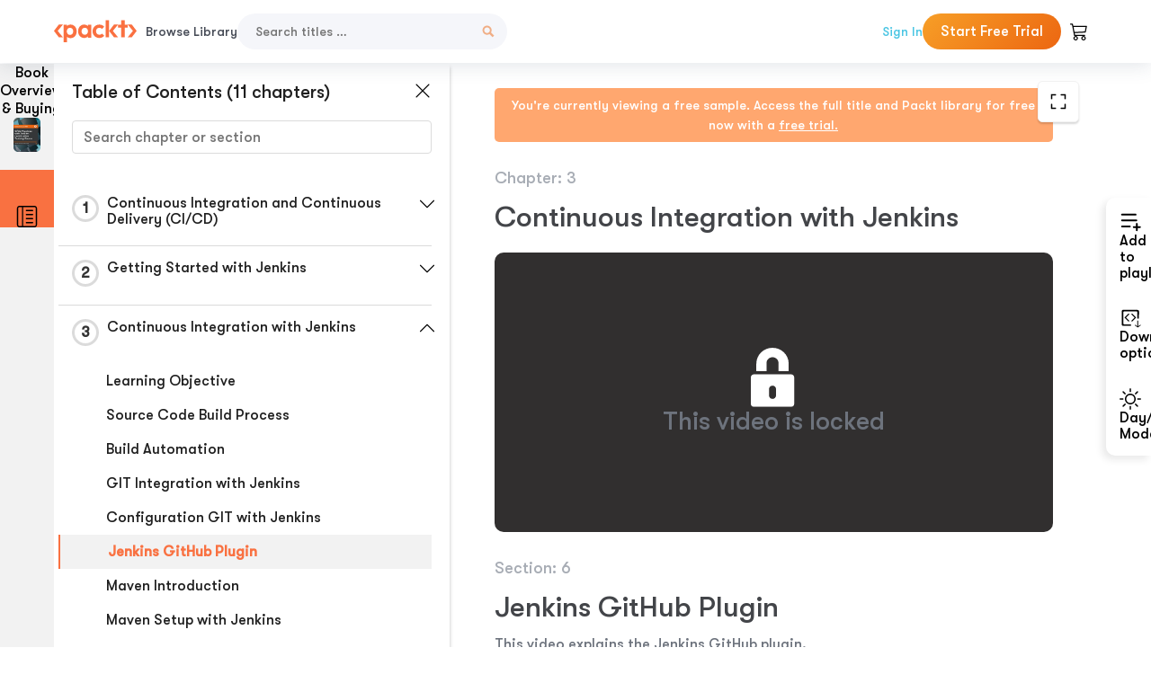

--- FILE ---
content_type: text/html; charset=UTF-8
request_url: https://subscription.packtpub.com/video/cloud_and_networking/9781804616918/p3/video3_6/jenkins-github-plugin
body_size: 22173
content:
<link rel="preconnect" href="https://static.packt-cdn.com" crossorigin>


<!DOCTYPE html>
<html lang="en">
<head>
    <meta charset="utf-8">
    <meta name="referrer" content="no-referrer-when-downgrade">
    <meta http-equiv="X-UA-Compatible" content="IE=edge">
    <meta name="viewport" content="width=device-width, initial-scale=1">
    
    <script>
        window.dataLayer = window.dataLayer || [];
        function gtag(){dataLayer.push(arguments);}

        gtag('consent', 'default', {
            'ad_user_data': 'denied',
            'ad_personalization': 'denied',
            'ad_storage': 'denied',
            'analytics_storage': 'denied',
            'region': ["AT", "BE", "BG", "HR", "CY", "CZ", "DK", "EE", "FI", "FR", "DE", "EL", "ES", "HU", "IE", "IS", "IT", "LI", "LV", "LT", "LU", "MT", "NL", "NO", "PL", "PT", "RO", "SK", "SI", "SE", "UK", "US-CA"]
        });
    </script>

    <title>Continuous Integration with Jenkins | CI/CD Pipelines with Jenkins Certification Training Course</title>
    <meta name="description" content="Continuous Integration with Jenkins. A chapter from CI/CD Pipelines with Jenkins Certification Training Course by Learnkart Technology Private Limited " />
    <link rel="canonical" href="https://subscription.packtpub.com/video/cloud_and_networking/9781804616918/p3/video3_6/jenkins-github-plugin" />


    <meta name="robots" content="index,follow" />
    <link rel="preload" as="style" href="https://subscription.packtpub.com/rebuild/build/assets/subs-reader-6n3Hmdld.css" /><link rel="stylesheet" href="https://subscription.packtpub.com/rebuild/build/assets/subs-reader-6n3Hmdld.css" />        <link rel="modulepreload" href="https://subscription.packtpub.com/rebuild/build/assets/app-CykFrol4.js" /><script type="module" src="https://subscription.packtpub.com/rebuild/build/assets/app-CykFrol4.js"></script>
    <link rel="icon" href="/favicon.ico" sizes="48x48" >
<link rel="icon" href="/favicon.svg" sizes="any" type="image/svg+xml">
<link rel="apple-touch-icon" href="/apple-touch-icon.png"/>
    <style>
    @font-face {
        font-family: 'Outfit';
        font-style: normal;
        font-display: swap;
        src: local('Outfit'), url('https://subscription.packtpub.com/rebuild/build/assets/Outfit-VariableFont_wght-B-fmKU8E.woff2') format('woff2');
        font-weight: 100 1000;
    }

    * {
        font-family: 'Outfit', Arial, Helvetica, sans-serif;
        font-optical-sizing: auto;
        font-weight: 400;
        font-style: normal;
    }
</style>
            <style>
    @font-face {
        font-family:Walsheim;
        font-display: swap;
        src: url('https://subscription.packtpub.com/rebuild/build/assets/gt_walsheim_pro_regular-CYPdbqOU.woff2') format("woff2");
    }

    * {
        font-family: 'Walsheim', Arial, Helvetica, sans-serif;
        font-optical-sizing: auto;
        font-weight: 400;
        font-style: normal;
    }
</style>
        <!-- Open Graph Tags  -->
<meta property="og:url" content="https://subscription.packtpub.com/video/cloud_and_networking/9781804616918/p3/video3_6/jenkins-github-plugin" />
<meta property="og:site_name" content="Packt" />
<meta property="og:image" content="https://content.packt.com/V19236/cover_image_large.jpg?version=1747203348" />
<meta property="og:image:secure_url" content="https://content.packt.com/V19236/cover_image_large.jpg?version=1747203348" />
<meta property="og:title" content="Continuous Integration with Jenkins | CI/CD Pipelines with Jenkins Certification Training Course" />
<meta property="og:description" content="Continuous Integration with Jenkins. A chapter from CI/CD Pipelines with Jenkins Certification Training Course by Learnkart Technology Private Limited " />

<!-- Twitter Tags  -->
<meta name="twitter:title" content="Continuous Integration with Jenkins | CI/CD Pipelines with Jenkins Certification Training Course" />
<meta name="twitter:description" content="Continuous Integration with Jenkins. A chapter from CI/CD Pipelines with Jenkins Certification Training Course by Learnkart Technology Private Limited " />
    <!-- Twitter Card  -->
<meta name="twitter:card" content="summary" />
<meta name="twitter:site" content="@PacktPub" />
<meta name="twitter:creator" content="@PacktPub" />

<meta name="twitter:image" content="https://content.packt.com/V19236/cover_image_large.jpg?version=1747203348" />

            <script>
            window.pageName = "subs-reader";
        </script>
                <script>
            window.packtPubBaseUrl = "https://www.packtpub.com/en-us";
        </script>
        
    <script>
        window.cartItems = [];
    </script>

    
    
    <script async src="https://91519dce225c6867.packtpub.com/gtag/js?id=G-Q4R8G7SJDK"></script>
    <script>
        window.dataLayer = window.dataLayer || [];
        function gtag(){dataLayer.push(arguments);}

        gtag('js', new Date());

        gtag('config', "G-Q4R8G7SJDK", {
            'server_container_url': 'https://91519dce225c6867.packtpub.com',
                    });

        gtag('consent', 'default', {
            'ad_user_data': 'denied',
            'ad_personalization': 'denied',
            'ad_storage': 'denied',
            'analytics_storage': 'denied',
            'region': ["AT", "BE", "BG", "HR", "CY", "CZ", "DK", "EE", "FI", "FR", "DE", "EL", "ES", "HU", "IE", "IS", "IT", "LI", "LV", "LT", "LU", "MT", "NL", "NO", "PL", "PT", "RO", "SK", "SI", "SE", "UK", "US-CA"]
        });

                                gtag('set', 'user_properties', {
                                'user_locale': 'en-us',
                                            });
            
                        gtag('config', 'G-Q4R8G7SJDK', {
                                'page_locale': 'en-us',
                'page_country': 'us',
                                'page_currency': 'USD'
            });
                    
        // Get GA4 session ID and client ID from gtag and send to backend
        (function() {
            const measurementId = "G-Q4R8G7SJDK";
            
            function setGACookies(sessionId, clientId) {
                if (sessionId) {
                    // Store session ID in cookie for backend access (30 minutes expiry - matches GA4 session timeout)
                    document.cookie = 'X-GA-Session-ID=' + encodeURIComponent(sessionId) + '; path=/; max-age=1800; SameSite=Lax';
                }
                
                if (clientId) {
                    // Store client ID in cookie (2 years expiry - matches GA4 client ID lifetime)
                    document.cookie = 'X-GA-Client-ID=' + encodeURIComponent(clientId) + '; path=/; max-age=63072000; SameSite=Lax';
                }
            }

            function getGAAnalyticsData() {
                // Wait for gtag to be ready
                if (typeof gtag === 'undefined') {
                    setTimeout(getGAAnalyticsData, 100);
                    return;
                }

                // Method 1: Try to get session_id and client_id using gtag('get')
                // Note: This may not work in all browsers/configurations, so we have fallbacks
                try {
                    gtag('get', measurementId, 'session_id', function(sessionId) {
                        gtag('get', measurementId, 'client_id', function(clientId) {
                            if (sessionId || clientId) {
                                setGACookies(sessionId, clientId);
                            } else {
                                // Fallback: Parse from _ga cookie
                                parseGACookies();
                            }
                        });
                    });
                } catch (e) {
                    // Fallback: Parse from cookies
                    parseGACookies();
                }
            }

            function parseGACookies() {
                // Fallback: Parse _ga cookie format: GA1.2.XXXXXXXXX.YYYYYYYYY
                // Where XXXXXXX is client ID and YYYYYYYY is session start time
                const gaCookie = document.cookie.split('; ').find(row => row.startsWith('_ga='));
                if (gaCookie) {
                    const gaValue = gaCookie.split('=')[1];
                    const parts = gaValue.split('.');
                    if (parts.length >= 4) {
                        // Client ID is parts[2] + parts[3]
                        const clientId = parts[2] + '.' + parts[3];
                        setGACookies(null, clientId);
                    }
                }

                // Also try _ga_<MEASUREMENT_ID> cookie which has more structured data
                const gaMeasurementCookie = document.cookie.split('; ').find(row => row.startsWith('_ga_' + measurementId.replace('G-', '') + '='));
                if (gaMeasurementCookie) {
                    try {
                        const cookieValue = gaMeasurementCookie.split('=')[1];
                        const decoded = decodeURIComponent(cookieValue);
                        // The cookie format is: GS1.1.<session_id>.<timestamp>
                        const cookieParts = decoded.split('.');
                        if (cookieParts.length >= 4) {
                            const sessionId = cookieParts[2];
                            setGACookies(sessionId, null);
                        }
                    } catch (e) {
                        // Ignore parsing errors
                    }
                }
            }

            // Get analytics data after gtag is initialized
            // Use a longer delay to ensure gtag is fully loaded
            if (document.readyState === 'loading') {
                document.addEventListener('DOMContentLoaded', function() {
                    setTimeout(getGAAnalyticsData, 1500);
                });
            } else {
                setTimeout(getGAAnalyticsData, 1500);
            }

            // Also try to capture session_id from gtag events as a backup
            // This fires when any gtag event is sent
            const originalGtag = window.gtag;
            if (originalGtag) {
                window.gtag = function() {
                    const args = Array.from(arguments);
                    // Check if this is an event that might contain session info
                    if (args[0] === 'event' || args[0] === 'config') {
                        // Try to extract session_id from the event
                        const config = args[2] || {};
                        if (config.session_id) {
                            setGACookies(config.session_id, config.client_id);
                        }
                    }
                    return originalGtag.apply(this, arguments);
                };
            }
        })();
    </script>
</head>

<body>
<div class="float-alert-container"></div>


<noscript>
        <iframe src="https://91519dce225c6867.packtpub.com/ns.html?id=GTM-N8ZG435Z" height="0" width="0" style="display:none;visibility:hidden"></iframe>
    </noscript>
<!-- End Google Tag Manager (noscript) -->
    <header class="header-sticky header full-width-container">
    <a href="https://subscription.packtpub.com" class="navbar-brand">
        <img src="/images/logo-new.svg" alt="Packt Logo" class="logo">
    </a>

    <div class="d-lg-inline navbar-nav desktop">
        <a href="https://subscription.packtpub.com/search" class="nav-link">
            Browse Library
        </a>
    </div>
    <form action="https://subscription.packtpub.com/search"
          class="d-flex form header-search-form desktop">
        <input required="" name="query" placeholder="Search titles …" type="text"
               class="mr-sm-2 form-control form-input" data-sharkid="__0">
        <button type="submit" class="header-search-form-btn">
            <img
    src="https://subscription.packtpub.com/rebuild/build/assets/search-BIeXIed5.svg"
    class="svg-icon icon icon-1"
    
    alt="Search icon"
/>
        </button>
    </form>

    
        <a href="https://www.packtpub.com/login?returnUrl=https://subscription.packtpub.com/video/cloud_and_networking/9781804616918/p3/video3_6/jenkins-github-plugin" rel="nofollow"
           class="nav-link auth-btn style-1 ml-auto desktop">
            Sign In
        </a>

                    <a href="https://www.packtpub.com/checkout-subscription/packt-subscription-monthly?freetrial=true" rel="nofollow"
               class="start-free-trial-btn subs-btn subs-btn-primary-gradient subs-btn-rounded desktop">
                Start Free Trial
            </a>
        
    
    <div class="header-searchbar-collapse collapse">
        <form action="https://subscription.packtpub.com/search" class="d-flex form header-search-form">
            <input required="" name="query" placeholder="Search titles …" type="text"
                   class="mr-sm-2 form-control form-input">
            <button type="submit" class="header-search-form-btn">
                <img
    src="https://subscription.packtpub.com/rebuild/build/assets/search-BIeXIed5.svg"
    class="svg-icon icon icon-1"
    
    alt="Search icon"
/>
            </button>
        </form>
    </div>

    <div
        class="nav-row navbar-nav mobile-search-parent device"
        data-toggle="header-searchbar-collapse"
        data-toggle-override="collapse"
        data-toggle-event="click"
        data-add-class-on-outside-click="collapse"
    >
        <img
    src="https://subscription.packtpub.com/rebuild/build/assets/close-BX_BCJyJ.svg"
    class="svg-icon icon switch-icon"
    
    alt="Close icon"
/>
        <img
    src="https://subscription.packtpub.com/rebuild/build/assets/search-BIeXIed5.svg"
    class="svg-icon icon default-icon"
    
    alt="Search icon"
/>
    </div>

    
        <div
            class="cart-btn-parent"
            data-toggle="header-cart-dropdown"
            data-add-class-on-outside-click="d-none"
        >
            <div class="btn-content">
                <img
    src="https://subscription.packtpub.com/rebuild/build/assets/cart-LNtEc-og.svg"
    class="svg-icon icon"
    
    alt="Account"
/>
                            </div>
            <ul class="dropdown-menu dropdown-menu-right header-cart-dropdown d-none">
    <div class="card">
        <div class="card-header">
            <div class="label">My Cart</div>
                    </div>

                    <div class="card-body empty-items">
                <div class="empty-label">Your cart is empty!</div>
            </div>
        
    </div>
</ul>
        </div>

    
    
    <div class="navbar-collapse collapse">
        <a href="https://subscription.packtpub.com/search" class="nav-link">
            Browse Library
        </a>
                    <a href="https://www.packtpub.com/login?returnUrl=https://subscription.packtpub.com/video/cloud_and_networking/9781804616918/p3/video3_6/jenkins-github-plugin" rel="nofollow"
               class="style-1 nav-link auth-btn">
                Sign In
            </a>
                            <a href="https://www.packtpub.com/checkout-subscription/packt-subscription-monthly?freetrial=true" rel="nofollow"
                   class="subs-btn subs-btn-primary-gradient subs-btn-rounded start-free-trial-btn">
                    Start Free Trial
                </a>
                        </div>

    <button
        class="navbar-toggler device"
        data-toggle="navbar-collapse"
        data-toggle-override="collapse"
        data-toggle-event="click"
        data-add-class-on-outside-click="collapse"
    >
        <img
    src="https://subscription.packtpub.com/rebuild/build/assets/close-BX_BCJyJ.svg"
    class="svg-icon icon switch-icon"
    
    alt="Close icon"
/>
        <img
    src="https://subscription.packtpub.com/rebuild/build/assets/navbar-menu-DmFh5blr.svg"
    class="svg-icon icon default-icon"
    
    alt="Icon"
/>
    </button>

    <div id="add-to-playlist" class="rebuild-modal  d-none" data-has-errors="">
    <div class="rebuild-modal-content ">
        <div class="rebuild-modal-content-header">
                <h3 class="rebuild-modal-title m-0 add-to-playlist-title">Add to playlist</h3>
    <h3 class="rebuild-modal-title m-0 create-playlist-title d-none">Create a Playlist</h3>
            <img
    src="https://subscription.packtpub.com/rebuild/build/assets/close-BX_BCJyJ.svg"
    class="svg-icon icon icon-4"
    data-modal-close="add-to-playlist"
    alt="Modal Close icon"
/>
       </div>
        <div class="rebuild-modal-content-body scrollbar">
                        <div class="logged-out-message">
            You need to login to use this feature.
        </div>
            </div>
            </div>
</div>
    </header>


    <div class="reader-page">
        <div id="main" class="hidden-sidebar">
            <div class="lhs-tabs-container">
    <ul class="lhs-tabs">
        <li id="tab-overview" data-target="overview" class="lhs-tabs-toggle">
            <span class="inline-tooltip right">Book Overview & Buying</span>
                        <img src="https://content.packt.com/V19236/cover_image.jpg?version=1747203348"
     alt="CI/CD Pipelines with Jenkins Certification Training Course"
     srcset="https://content.packt.com/_/image/xsmall/V19236/cover_image.jpg?version=1747203348 40w, https://content.packt.com/_/image/small/V19236/cover_image.jpg?version=1747203348 60w, https://content.packt.com/_/image/medium/V19236/cover_image.jpg?version=1747203348 80w, https://content.packt.com/_/image/large/V19236/cover_image.jpg?version=1747203348 100w, https://content.packt.com/_/image/xlarge/V19236/cover_image.jpg?version=1747203348 150w, https://content.packt.com/_/image/xxlarge/V19236/cover_image.jpg?version=1747203348 200w, https://content.packt.com/_/image/original/V19236/cover_image.jpg?version=1747203348 810w"
     sizes="30px"
     width="30"
     height="38"
     class="rounded-1"
     loading="lazy"
     fetchpriority="auto"
     onerror="this.onerror=null;this.srcset='';this.src='https://static.packt-cdn.com/assets/images/Packt-iPad-Logos_250x308.png'"
>
        </li>
        <li id="tab-toc" data-target="toc" class="lhs-tabs-toggle">
            <span class="inline-tooltip right">Table Of Contents</span>
            <img
    src="https://subscription.packtpub.com/rebuild/build/assets/new-toc-BUwxm80z.svg"
    class="svg-icon icon icon-4"
    
    alt="Toc"
/>
        </li>
            </ul>
    <div class="lhs-tabs-content">
        <section class="overview-panel lhs-tabs-panel">
    <div class="overview scroll-area" data-simplebar>
        <div class="overview-header desktop">
            <div class="overview-header__img-container">
                                <img src="https://content.packt.com/V19236/cover_image.jpg?version=1747203348"
     alt="CI/CD Pipelines with Jenkins Certification Training Course"
     srcset="https://content.packt.com/_/image/xsmall/V19236/cover_image.jpg?version=1747203348 40w, https://content.packt.com/_/image/small/V19236/cover_image.jpg?version=1747203348 60w, https://content.packt.com/_/image/medium/V19236/cover_image.jpg?version=1747203348 80w, https://content.packt.com/_/image/large/V19236/cover_image.jpg?version=1747203348 100w, https://content.packt.com/_/image/xlarge/V19236/cover_image.jpg?version=1747203348 150w, https://content.packt.com/_/image/xxlarge/V19236/cover_image.jpg?version=1747203348 200w, https://content.packt.com/_/image/original/V19236/cover_image.jpg?version=1747203348 810w"
     sizes="60px"
     width="60"
     height="74"
     class="rounded-1"
     loading="lazy"
     fetchpriority="auto"
     onerror="this.onerror=null;this.srcset='';this.src='https://static.packt-cdn.com/assets/images/Packt-iPad-Logos_250x308.png'"
>
            </div>
            <div class="overview-header__info-container">
                <div class="title-container">
                    <h4 id="bookTitle" class="title" data-book-title="CI/CD Pipelines with Jenkins Certification Training Course">CI/CD Pipelines with Jenkins Certification Training Course
                                            </h4>
                                            <h5 class="author">By :
                            <span class="author-names">

                                                                <span>Learnkart Technology Private Limited </span>
                                                        </span>
                        </h5>
                    
                </div>
                <div id="customerReviews" class="customer-reviews ">
                    <div>
                                            </div>
                </div>
                <div class="overview-header__info-container-buttons">
                                            
                        <div class="overview__buy-button">
    <a
            href="https://www.packtpub.com/product/cicd-pipelines-with-jenkins-certification-training-course/9781804616918"
            target="_blank"
            id="buy-button"
            title="Buy this Video"
    >
        Buy this Video
    </a>
</div>
                                    </div>
            </div>
            <div class="panel__close">
    <img
    src="https://subscription.packtpub.com/rebuild/build/assets/close-BX_BCJyJ.svg"
    class="svg-icon icon icon-3"
    
    alt="close"
/>
</div>
<div class="panel__close white">
    <img
    src="https://subscription.packtpub.com/rebuild/build/assets/close-white-DMS8wjWH.svg"
    class="svg-icon icon icon-3"
    
    alt="close"
/>
</div>
        </div>
        <div class="overview-header mobile">
            <div class="overview-header__info-wrap">
                <div class="title-container-mobile">
                                        <img src="https://content.packt.com/V19236/cover_image.jpg?version=1747203348"
     alt="CI/CD Pipelines with Jenkins Certification Training Course"
     srcset="https://content.packt.com/_/image/xsmall/V19236/cover_image.jpg?version=1747203348 40w, https://content.packt.com/_/image/small/V19236/cover_image.jpg?version=1747203348 60w, https://content.packt.com/_/image/medium/V19236/cover_image.jpg?version=1747203348 80w, https://content.packt.com/_/image/large/V19236/cover_image.jpg?version=1747203348 100w, https://content.packt.com/_/image/xlarge/V19236/cover_image.jpg?version=1747203348 150w, https://content.packt.com/_/image/xxlarge/V19236/cover_image.jpg?version=1747203348 200w, https://content.packt.com/_/image/original/V19236/cover_image.jpg?version=1747203348 810w"
     sizes="60px"
     width="60"
     height="74"
     class="small-book-image"
     loading="lazy"
     fetchpriority="auto"
     onerror="this.onerror=null;this.srcset='';this.src='https://static.packt-cdn.com/assets/images/Packt-iPad-Logos_250x308.png'"
>

                    <div class="flex-column">
                        <h4 class="title">CI/CD Pipelines with Jenkins Certification Training Course</h4>
                        <div id="customerReviews" class="customer-reviews ">
                            <div>
                                
                            </div>
                        </div>

                    </div>
                </div>
                                    <h5 class="author">By: <span class="author-names">
                                                        <span>Learnkart Technology Private Limited </span>
                                                </span></h5>
                                <div class="panel__close">
    <svg fill="none" viewBox="0 0 24 24" height="24" width="24" xmlns="http://www.w3.org/2000/svg"
        class="close-btn">
        <path xmlns="http://www.w3.org/2000/svg"
            d="M6.96967 6.96967C7.26256 6.67678 7.73744 6.67678 8.03033 6.96967L12 10.9393L15.9697 6.96967C16.2626 6.67678 16.7374 6.67678 17.0303 6.96967C17.3232 7.26256 17.3232 7.73744 17.0303 8.03033L13.0607 12L17.0303 15.9697C17.3232 16.2626 17.3232 16.7374 17.0303 17.0303C16.7374 17.3232 16.2626 17.3232 15.9697 17.0303L12 13.0607L8.03033 17.0303C7.73744 17.3232 7.26256 17.3232 6.96967 17.0303C6.67678 16.7374 6.67678 16.2626 6.96967 15.9697L10.9393 12L6.96967 8.03033C6.67678 7.73744 6.67678 7.26256 6.96967 6.96967Z"
            fill="#202020"></path>
    </svg>
</div>
            </div>
            <div class="overview-header__info-container-buttons">
                
                                    <div class="overview__buy-button">
    <a
            href="https://www.packtpub.com/product/cicd-pipelines-with-jenkins-certification-training-course/9781804616918"
            target="_blank"
            id="buy-button"
            title="Buy this Video"
    >
        Buy this Video
    </a>
</div>
                            </div>
        </div>
        <div class="overview-content">
            <h4 class="overview-content__title">Overview of this book</h4>
            <div class="contentfull-block">This CI/CD Pipelines with Jenkins Certification Training Course will help you learn server automation, continuous integration, build pipelines and configuration tools, automated testing and code quality improvement, and distributed systems in Jenkins through intensive, hands-on practice assignments.

You will start with the very basis of DevOps and the need for it. You will learn about continuous integration and continuous delivery and the need for them. Learn and understand the Jenkins use cases, features, capabilities, architecture, and terminology of Jenkins. Moving further, you will also see how to install Jenkins on Linux and Windows.

Along the course, you will learn about Maven, how to set up Maven with Jenkins, and explain parameterized build and distributed build. You will also learn Jenkinsfile, Jenkins CLI, features of Jenkins X, and how it works. You will explore how to access the Jenkins application using VM Public DNS and learn to demonstrate how to create CI/CD pipeline using Jenkins and Docker.

By the end of this course, you will have understood Jenkins’s best practices, and how to create Jenkins Job using Backup Plugin.

All resources and code file are placed here: https://github.com/PacktPublishing/CI-CD-Pipelines-with-Jenkins-Certification-Training-Course</div>
        </div>
    </div>
</section>
        <section class="toc-panel lhs-tabs-panel">
    <section class="scroll-area" data-simplebar>
        <div class="toc-panel__wrapper">
            <div class="toc-panel__header">
                <div class="toc-panel__header__title">
                    Table of Contents (<span class="chapter-count">11</span> chapters)
                </div>
                <div class="panel__close">
    <img
    src="https://subscription.packtpub.com/rebuild/build/assets/close-BX_BCJyJ.svg"
    class="svg-icon icon icon-3"
    
    alt="close"
/>
</div>
<div class="panel__close white">
    <img
    src="https://subscription.packtpub.com/rebuild/build/assets/close-white-DMS8wjWH.svg"
    class="svg-icon icon icon-3"
    
    alt="close"
/>
</div>
            </div>
            <div class="toc-search">
                <div class="form-group toc-search__form">
                    <input type="email" placeholder="Search chapter or section" class="form-control toc-search__form__input" data-toc-search>
                    <span class="clear-search">
                    <img
    src="https://subscription.packtpub.com/rebuild/build/assets/close-BX_BCJyJ.svg"
    class="svg-icon icon icon-2"
    
    alt="close"
/>
                    </span>
                </div>
            </div>
        </div>
        <div toc-data-auth="" class="toc-panel__contents">
                            <div class="toc-panel__contents__chapter" data-chapter-id="p1">
                                        <div class="toc-panel__contents__chapter__header">
                        <div class="toc-panel__contents__chapter__header__content">
                            <div class="toc-panel__contents__chapter__header__tracker">
                                <div class="circular-progress">
                                    <svg width="30" height="30">
                                        <circle cx="15" cy="15" r="13.5" stroke-width="3" class="progress-background">
                                        </circle>
                                        <circle cx="15" cy="15" r="13.5" stroke-width="3"
                                                stroke-dasharray="84.82300164692441" stroke-dashoffset="84.82300164692441"
                                                class="progress"></circle>
                                        <text x="15" y="15" class="percentage">
                                                                                            1
                                                                                    </text>
                                    </svg>
                                </div>
                            </div>
                            <div class="toc-panel__contents__chapter__header--title">
                                Continuous Integration and Continuous Delivery (CI/CD)
                                <div class="toc-panel__contents__chapter__header--title-progress d-none">
                                    <span class="status"></span>
                                    <span class="out-of"></span>
                                    <span class="percentage"></span>
                                </div>
                            </div>
                        </div>
                        <div class="toc-panel__contents__chapter__header__dropdown--icon">
                                                        <img
    src="https://subscription.packtpub.com/rebuild/build/assets/chevron-down-grey-D1AYdVO8.svg"
    class="svg-icon icon icon-3"
    aria-expanded="false" href="#sectionCollapse0" role="button"
    alt="chevron up"
/>
                                                    </div>
                    </div>
                    <div data-target="#sectionCollapse0" aria-expanded="true"
                         class="toc-panel__contents__chapter__section__dropdown ">
                        <div class="toc-panel__contents__chapter__section__dropdown__sections">
                                                            <div
                                    data-section-id="video1_1"
                                    class="toc-panel__contents__chapter__section__dropdown__sections__title ">
                                    <div class="toc-panel__contents__chapter__section__dropdown__sections__title--progress">
                                        <img
    src="https://subscription.packtpub.com/rebuild/build/assets/check-BpIpel2p.svg"
    class="svg-icon icon check-icon"
    
    alt="Icon"
/>
                                    </div>
                                                                            <a href="https://subscription.packtpub.com/video/cloud-and-networking/9781804616918/p1/video1_1/learning-objective">Learning Objective</a>
                                                                    </div>
                                                            <div
                                    data-section-id="video1_2"
                                    class="toc-panel__contents__chapter__section__dropdown__sections__title ">
                                    <div class="toc-panel__contents__chapter__section__dropdown__sections__title--progress">
                                        <img
    src="https://subscription.packtpub.com/rebuild/build/assets/check-BpIpel2p.svg"
    class="svg-icon icon check-icon"
    
    alt="Icon"
/>
                                    </div>
                                                                            <a href="https://subscription.packtpub.com/video/cloud-and-networking/9781804616918/p1/video1_2/devops">DevOps</a>
                                                                    </div>
                                                            <div
                                    data-section-id="video1_3"
                                    class="toc-panel__contents__chapter__section__dropdown__sections__title ">
                                    <div class="toc-panel__contents__chapter__section__dropdown__sections__title--progress">
                                        <img
    src="https://subscription.packtpub.com/rebuild/build/assets/check-BpIpel2p.svg"
    class="svg-icon icon check-icon"
    
    alt="Icon"
/>
                                    </div>
                                                                            <a href="https://subscription.packtpub.com/video/cloud-and-networking/9781804616918/p1/video1_3/need-for-devops">Need for DevOps</a>
                                                                    </div>
                                                            <div
                                    data-section-id="video1_4"
                                    class="toc-panel__contents__chapter__section__dropdown__sections__title ">
                                    <div class="toc-panel__contents__chapter__section__dropdown__sections__title--progress">
                                        <img
    src="https://subscription.packtpub.com/rebuild/build/assets/check-BpIpel2p.svg"
    class="svg-icon icon check-icon"
    
    alt="Icon"
/>
                                    </div>
                                                                            <a href="https://subscription.packtpub.com/video/cloud-and-networking/9781804616918/p1/video1_4/devops-tool-chain">DevOps Tool Chain</a>
                                                                    </div>
                                                            <div
                                    data-section-id="video1_5"
                                    class="toc-panel__contents__chapter__section__dropdown__sections__title ">
                                    <div class="toc-panel__contents__chapter__section__dropdown__sections__title--progress">
                                        <img
    src="https://subscription.packtpub.com/rebuild/build/assets/check-BpIpel2p.svg"
    class="svg-icon icon check-icon"
    
    alt="Icon"
/>
                                    </div>
                                                                            <a href="https://subscription.packtpub.com/video/cloud-and-networking/9781804616918/p1/video1_5/introduction-to-cicd">Introduction to CI/CD</a>
                                                                    </div>
                                                            <div
                                    data-section-id="video1_6"
                                    class="toc-panel__contents__chapter__section__dropdown__sections__title ">
                                    <div class="toc-panel__contents__chapter__section__dropdown__sections__title--progress">
                                        <img
    src="https://subscription.packtpub.com/rebuild/build/assets/check-BpIpel2p.svg"
    class="svg-icon icon check-icon"
    
    alt="Icon"
/>
                                    </div>
                                                                            <a href="https://subscription.packtpub.com/video/cloud-and-networking/9781804616918/p1/video1_6/continuous-integration-ci">Continuous Integration (CI)</a>
                                                                    </div>
                                                            <div
                                    data-section-id="video1_7"
                                    class="toc-panel__contents__chapter__section__dropdown__sections__title ">
                                    <div class="toc-panel__contents__chapter__section__dropdown__sections__title--progress">
                                        <img
    src="https://subscription.packtpub.com/rebuild/build/assets/check-BpIpel2p.svg"
    class="svg-icon icon check-icon"
    
    alt="Icon"
/>
                                    </div>
                                                                            <a href="https://subscription.packtpub.com/video/cloud-and-networking/9781804616918/p1/video1_7/continuous-delivery-cd">Continuous Delivery (CD)</a>
                                                                    </div>
                                                            <div
                                    data-section-id="video1_8"
                                    class="toc-panel__contents__chapter__section__dropdown__sections__title ">
                                    <div class="toc-panel__contents__chapter__section__dropdown__sections__title--progress">
                                        <img
    src="https://subscription.packtpub.com/rebuild/build/assets/check-BpIpel2p.svg"
    class="svg-icon icon check-icon"
    
    alt="Icon"
/>
                                    </div>
                                                                            <a href="https://subscription.packtpub.com/video/cloud-and-networking/9781804616918/p1/video1_8/need-for-continuous-integration">Need for Continuous Integration</a>
                                                                    </div>
                                                            <div
                                    data-section-id="video1_9"
                                    class="toc-panel__contents__chapter__section__dropdown__sections__title ">
                                    <div class="toc-panel__contents__chapter__section__dropdown__sections__title--progress">
                                        <img
    src="https://subscription.packtpub.com/rebuild/build/assets/check-BpIpel2p.svg"
    class="svg-icon icon check-icon"
    
    alt="Icon"
/>
                                    </div>
                                                                            <a href="https://subscription.packtpub.com/video/cloud-and-networking/9781804616918/p1/video1_9/need-for-continuous-delivery">Need for Continuous Delivery</a>
                                                                    </div>
                                                            <div
                                    data-section-id="video1_10"
                                    class="toc-panel__contents__chapter__section__dropdown__sections__title ">
                                    <div class="toc-panel__contents__chapter__section__dropdown__sections__title--progress">
                                        <img
    src="https://subscription.packtpub.com/rebuild/build/assets/check-BpIpel2p.svg"
    class="svg-icon icon check-icon"
    
    alt="Icon"
/>
                                    </div>
                                                                            <a href="https://subscription.packtpub.com/video/cloud-and-networking/9781804616918/p1/video1_10/cicd-tool-chain">CI/CD Tool Chain</a>
                                                                    </div>
                                                            <div
                                    data-section-id="video1_11"
                                    class="toc-panel__contents__chapter__section__dropdown__sections__title ">
                                    <div class="toc-panel__contents__chapter__section__dropdown__sections__title--progress">
                                        <img
    src="https://subscription.packtpub.com/rebuild/build/assets/check-BpIpel2p.svg"
    class="svg-icon icon check-icon"
    
    alt="Icon"
/>
                                    </div>
                                                                            <a href="https://subscription.packtpub.com/video/cloud-and-networking/9781804616918/p1/video1_11/summary">Summary</a>
                                                                    </div>
                                                    </div>
                    </div>
                </div>
                            <div class="toc-panel__contents__chapter" data-chapter-id="p2">
                                        <div class="toc-panel__contents__chapter__header">
                        <div class="toc-panel__contents__chapter__header__content">
                            <div class="toc-panel__contents__chapter__header__tracker">
                                <div class="circular-progress">
                                    <svg width="30" height="30">
                                        <circle cx="15" cy="15" r="13.5" stroke-width="3" class="progress-background">
                                        </circle>
                                        <circle cx="15" cy="15" r="13.5" stroke-width="3"
                                                stroke-dasharray="84.82300164692441" stroke-dashoffset="84.82300164692441"
                                                class="progress"></circle>
                                        <text x="15" y="15" class="percentage">
                                                                                            2
                                                                                    </text>
                                    </svg>
                                </div>
                            </div>
                            <div class="toc-panel__contents__chapter__header--title">
                                Getting Started with Jenkins
                                <div class="toc-panel__contents__chapter__header--title-progress d-none">
                                    <span class="status"></span>
                                    <span class="out-of"></span>
                                    <span class="percentage"></span>
                                </div>
                            </div>
                        </div>
                        <div class="toc-panel__contents__chapter__header__dropdown--icon">
                                                        <img
    src="https://subscription.packtpub.com/rebuild/build/assets/chevron-down-grey-D1AYdVO8.svg"
    class="svg-icon icon icon-3"
    aria-expanded="false" href="#sectionCollapse1" role="button"
    alt="chevron up"
/>
                                                    </div>
                    </div>
                    <div data-target="#sectionCollapse1" aria-expanded="true"
                         class="toc-panel__contents__chapter__section__dropdown ">
                        <div class="toc-panel__contents__chapter__section__dropdown__sections">
                                                            <div
                                    data-section-id="video2_1"
                                    class="toc-panel__contents__chapter__section__dropdown__sections__title ">
                                    <div class="toc-panel__contents__chapter__section__dropdown__sections__title--progress">
                                        <img
    src="https://subscription.packtpub.com/rebuild/build/assets/check-BpIpel2p.svg"
    class="svg-icon icon check-icon"
    
    alt="Icon"
/>
                                    </div>
                                                                            <a href="https://subscription.packtpub.com/video/cloud-and-networking/9781804616918/p2/video2_1/learning-objective">Learning Objective</a>
                                                                    </div>
                                                            <div
                                    data-section-id="video2_2"
                                    class="toc-panel__contents__chapter__section__dropdown__sections__title ">
                                    <div class="toc-panel__contents__chapter__section__dropdown__sections__title--progress">
                                        <img
    src="https://subscription.packtpub.com/rebuild/build/assets/check-BpIpel2p.svg"
    class="svg-icon icon check-icon"
    
    alt="Icon"
/>
                                    </div>
                                                                            <a href="https://subscription.packtpub.com/video/cloud-and-networking/9781804616918/p2/video2_2/introduction-of-jenkins">Introduction of Jenkins</a>
                                                                    </div>
                                                            <div
                                    data-section-id="video2_3"
                                    class="toc-panel__contents__chapter__section__dropdown__sections__title ">
                                    <div class="toc-panel__contents__chapter__section__dropdown__sections__title--progress">
                                        <img
    src="https://subscription.packtpub.com/rebuild/build/assets/check-BpIpel2p.svg"
    class="svg-icon icon check-icon"
    
    alt="Icon"
/>
                                    </div>
                                                                            <a href="https://subscription.packtpub.com/video/cloud-and-networking/9781804616918/p2/video2_3/jenkins-use-cases">Jenkins Use Cases</a>
                                                                    </div>
                                                            <div
                                    data-section-id="video2_4"
                                    class="toc-panel__contents__chapter__section__dropdown__sections__title ">
                                    <div class="toc-panel__contents__chapter__section__dropdown__sections__title--progress">
                                        <img
    src="https://subscription.packtpub.com/rebuild/build/assets/check-BpIpel2p.svg"
    class="svg-icon icon check-icon"
    
    alt="Icon"
/>
                                    </div>
                                                                            <a href="https://subscription.packtpub.com/video/cloud-and-networking/9781804616918/p2/video2_4/jenkins-features-and-capabilities">Jenkins Features and Capabilities</a>
                                                                    </div>
                                                            <div
                                    data-section-id="video2_5"
                                    class="toc-panel__contents__chapter__section__dropdown__sections__title ">
                                    <div class="toc-panel__contents__chapter__section__dropdown__sections__title--progress">
                                        <img
    src="https://subscription.packtpub.com/rebuild/build/assets/check-BpIpel2p.svg"
    class="svg-icon icon check-icon"
    
    alt="Icon"
/>
                                    </div>
                                                                            <a href="https://subscription.packtpub.com/video/cloud-and-networking/9781804616918/p2/video2_5/jenkins-architecture-and-terminology">Jenkins Architecture and Terminology</a>
                                                                    </div>
                                                            <div
                                    data-section-id="video2_6"
                                    class="toc-panel__contents__chapter__section__dropdown__sections__title ">
                                    <div class="toc-panel__contents__chapter__section__dropdown__sections__title--progress">
                                        <img
    src="https://subscription.packtpub.com/rebuild/build/assets/check-BpIpel2p.svg"
    class="svg-icon icon check-icon"
    
    alt="Icon"
/>
                                    </div>
                                                                            <a href="https://subscription.packtpub.com/video/cloud-and-networking/9781804616918/p2/video2_6/overview-of-jenkins-ui-dashboard-and-menus">Overview of Jenkins UI- Dashboard and Menus</a>
                                                                    </div>
                                                            <div
                                    data-section-id="video2_7"
                                    class="toc-panel__contents__chapter__section__dropdown__sections__title ">
                                    <div class="toc-panel__contents__chapter__section__dropdown__sections__title--progress">
                                        <img
    src="https://subscription.packtpub.com/rebuild/build/assets/check-BpIpel2p.svg"
    class="svg-icon icon check-icon"
    
    alt="Icon"
/>
                                    </div>
                                                                            <a href="https://subscription.packtpub.com/video/cloud-and-networking/9781804616918/p2/video2_7/summary">Summary</a>
                                                                    </div>
                                                            <div
                                    data-section-id="video2_8"
                                    class="toc-panel__contents__chapter__section__dropdown__sections__title ">
                                    <div class="toc-panel__contents__chapter__section__dropdown__sections__title--progress">
                                        <img
    src="https://subscription.packtpub.com/rebuild/build/assets/check-BpIpel2p.svg"
    class="svg-icon icon check-icon"
    
    alt="Icon"
/>
                                    </div>
                                                                            <a href="https://subscription.packtpub.com/video/cloud-and-networking/9781804616918/p2/video2_8/demo-jenkins-docker-installation">Demo – Jenkins Docker Installation</a>
                                                                    </div>
                                                            <div
                                    data-section-id="video2_9"
                                    class="toc-panel__contents__chapter__section__dropdown__sections__title ">
                                    <div class="toc-panel__contents__chapter__section__dropdown__sections__title--progress">
                                        <img
    src="https://subscription.packtpub.com/rebuild/build/assets/check-BpIpel2p.svg"
    class="svg-icon icon check-icon"
    
    alt="Icon"
/>
                                    </div>
                                                                            <a href="https://subscription.packtpub.com/video/cloud-and-networking/9781804616918/p2/video2_9/demo-jenkins-installation-linux">Demo - Jenkins Installation Linux</a>
                                                                    </div>
                                                            <div
                                    data-section-id="video2_10"
                                    class="toc-panel__contents__chapter__section__dropdown__sections__title ">
                                    <div class="toc-panel__contents__chapter__section__dropdown__sections__title--progress">
                                        <img
    src="https://subscription.packtpub.com/rebuild/build/assets/check-BpIpel2p.svg"
    class="svg-icon icon check-icon"
    
    alt="Icon"
/>
                                    </div>
                                                                            <a href="https://subscription.packtpub.com/video/cloud-and-networking/9781804616918/p2/video2_10/demo-jenkins-installation-windows">Demo - Jenkins Installation Windows</a>
                                                                    </div>
                                                            <div
                                    data-section-id="video2_11"
                                    class="toc-panel__contents__chapter__section__dropdown__sections__title ">
                                    <div class="toc-panel__contents__chapter__section__dropdown__sections__title--progress">
                                        <img
    src="https://subscription.packtpub.com/rebuild/build/assets/check-BpIpel2p.svg"
    class="svg-icon icon check-icon"
    
    alt="Icon"
/>
                                    </div>
                                                                            <a href="https://subscription.packtpub.com/video/cloud-and-networking/9781804616918/p2/video2_11/demo-complete-tour-with-jenkins-dashboard">Demo - Complete Tour with Jenkins Dashboard</a>
                                                                    </div>
                                                    </div>
                    </div>
                </div>
                            <div class="toc-panel__contents__chapter" data-chapter-id="p3">
                                        <div class="toc-panel__contents__chapter__header">
                        <div class="toc-panel__contents__chapter__header__content">
                            <div class="toc-panel__contents__chapter__header__tracker">
                                <div class="circular-progress">
                                    <svg width="30" height="30">
                                        <circle cx="15" cy="15" r="13.5" stroke-width="3" class="progress-background">
                                        </circle>
                                        <circle cx="15" cy="15" r="13.5" stroke-width="3"
                                                stroke-dasharray="84.82300164692441" stroke-dashoffset="84.82300164692441"
                                                class="progress"></circle>
                                        <text x="15" y="15" class="percentage">
                                                                                            3
                                                                                    </text>
                                    </svg>
                                </div>
                            </div>
                            <div class="toc-panel__contents__chapter__header--title">
                                Continuous Integration with Jenkins
                                <div class="toc-panel__contents__chapter__header--title-progress d-none">
                                    <span class="status"></span>
                                    <span class="out-of"></span>
                                    <span class="percentage"></span>
                                </div>
                            </div>
                        </div>
                        <div class="toc-panel__contents__chapter__header__dropdown--icon">
                                                        <img
    src="https://subscription.packtpub.com/rebuild/build/assets/chevron-up-grey-CJySprCs.svg"
    class="svg-icon icon icon-3"
    aria-expanded="true" href="#sectionCollapse2" role="button"
    alt="chevron up"
/>
                                                    </div>
                    </div>
                    <div data-target="#sectionCollapse2" aria-expanded="true"
                         class="toc-panel__contents__chapter__section__dropdown show">
                        <div class="toc-panel__contents__chapter__section__dropdown__sections">
                                                            <div
                                    data-section-id="video3_1"
                                    class="toc-panel__contents__chapter__section__dropdown__sections__title ">
                                    <div class="toc-panel__contents__chapter__section__dropdown__sections__title--progress">
                                        <img
    src="https://subscription.packtpub.com/rebuild/build/assets/check-BpIpel2p.svg"
    class="svg-icon icon check-icon"
    
    alt="Icon"
/>
                                    </div>
                                                                            <a href="https://subscription.packtpub.com/video/cloud-and-networking/9781804616918/p3/video3_1/learning-objective">Learning Objective</a>
                                                                    </div>
                                                            <div
                                    data-section-id="video3_2"
                                    class="toc-panel__contents__chapter__section__dropdown__sections__title ">
                                    <div class="toc-panel__contents__chapter__section__dropdown__sections__title--progress">
                                        <img
    src="https://subscription.packtpub.com/rebuild/build/assets/check-BpIpel2p.svg"
    class="svg-icon icon check-icon"
    
    alt="Icon"
/>
                                    </div>
                                                                            <a href="https://subscription.packtpub.com/video/cloud-and-networking/9781804616918/p3/video3_2/source-code-build-process">Source Code Build Process</a>
                                                                    </div>
                                                            <div
                                    data-section-id="video3_3"
                                    class="toc-panel__contents__chapter__section__dropdown__sections__title ">
                                    <div class="toc-panel__contents__chapter__section__dropdown__sections__title--progress">
                                        <img
    src="https://subscription.packtpub.com/rebuild/build/assets/check-BpIpel2p.svg"
    class="svg-icon icon check-icon"
    
    alt="Icon"
/>
                                    </div>
                                                                            <a href="https://subscription.packtpub.com/video/cloud-and-networking/9781804616918/p3/video3_3/build-automation">Build Automation</a>
                                                                    </div>
                                                            <div
                                    data-section-id="video3_4"
                                    class="toc-panel__contents__chapter__section__dropdown__sections__title ">
                                    <div class="toc-panel__contents__chapter__section__dropdown__sections__title--progress">
                                        <img
    src="https://subscription.packtpub.com/rebuild/build/assets/check-BpIpel2p.svg"
    class="svg-icon icon check-icon"
    
    alt="Icon"
/>
                                    </div>
                                                                            <a href="https://subscription.packtpub.com/video/cloud-and-networking/9781804616918/p3/video3_4/git-integration-with-jenkins">GIT Integration with Jenkins</a>
                                                                    </div>
                                                            <div
                                    data-section-id="video3_5"
                                    class="toc-panel__contents__chapter__section__dropdown__sections__title ">
                                    <div class="toc-panel__contents__chapter__section__dropdown__sections__title--progress">
                                        <img
    src="https://subscription.packtpub.com/rebuild/build/assets/check-BpIpel2p.svg"
    class="svg-icon icon check-icon"
    
    alt="Icon"
/>
                                    </div>
                                                                            <a href="https://subscription.packtpub.com/video/cloud-and-networking/9781804616918/p3/video3_5/configuration-git-with-jenkins">Configuration GIT with Jenkins</a>
                                                                    </div>
                                                            <div
                                    data-section-id="video3_6"
                                    class="toc-panel__contents__chapter__section__dropdown__sections__title active">
                                    <div class="toc-panel__contents__chapter__section__dropdown__sections__title--progress">
                                        <img
    src="https://subscription.packtpub.com/rebuild/build/assets/check-BpIpel2p.svg"
    class="svg-icon icon check-icon"
    
    alt="Icon"
/>
                                    </div>
                                                                            <a href="https://subscription.packtpub.com/video/cloud-and-networking/9781804616918/p3/video3_6/jenkins-github-plugin">Jenkins GitHub Plugin</a>
                                                                    </div>
                                                            <div
                                    data-section-id="video3_7"
                                    class="toc-panel__contents__chapter__section__dropdown__sections__title ">
                                    <div class="toc-panel__contents__chapter__section__dropdown__sections__title--progress">
                                        <img
    src="https://subscription.packtpub.com/rebuild/build/assets/check-BpIpel2p.svg"
    class="svg-icon icon check-icon"
    
    alt="Icon"
/>
                                    </div>
                                                                            <a href="https://subscription.packtpub.com/video/cloud-and-networking/9781804616918/p3/video3_7/maven-introduction">Maven Introduction</a>
                                                                    </div>
                                                            <div
                                    data-section-id="video3_8"
                                    class="toc-panel__contents__chapter__section__dropdown__sections__title ">
                                    <div class="toc-panel__contents__chapter__section__dropdown__sections__title--progress">
                                        <img
    src="https://subscription.packtpub.com/rebuild/build/assets/check-BpIpel2p.svg"
    class="svg-icon icon check-icon"
    
    alt="Icon"
/>
                                    </div>
                                                                            <a href="https://subscription.packtpub.com/video/cloud-and-networking/9781804616918/p3/video3_8/maven-setup-with-jenkins">Maven Setup with Jenkins</a>
                                                                    </div>
                                                            <div
                                    data-section-id="video3_9"
                                    class="toc-panel__contents__chapter__section__dropdown__sections__title ">
                                    <div class="toc-panel__contents__chapter__section__dropdown__sections__title--progress">
                                        <img
    src="https://subscription.packtpub.com/rebuild/build/assets/check-BpIpel2p.svg"
    class="svg-icon icon check-icon"
    
    alt="Icon"
/>
                                    </div>
                                                                            <a href="https://subscription.packtpub.com/video/cloud-and-networking/9781804616918/p3/video3_9/jenkins-build-introduction">Jenkins Build Introduction</a>
                                                                    </div>
                                                            <div
                                    data-section-id="video3_10"
                                    class="toc-panel__contents__chapter__section__dropdown__sections__title ">
                                    <div class="toc-panel__contents__chapter__section__dropdown__sections__title--progress">
                                        <img
    src="https://subscription.packtpub.com/rebuild/build/assets/check-BpIpel2p.svg"
    class="svg-icon icon check-icon"
    
    alt="Icon"
/>
                                    </div>
                                                                            <a href="https://subscription.packtpub.com/video/cloud-and-networking/9781804616918/p3/video3_10/source-control-polling-in-jenkins">Source Control Polling in Jenkins</a>
                                                                    </div>
                                                            <div
                                    data-section-id="video3_11"
                                    class="toc-panel__contents__chapter__section__dropdown__sections__title ">
                                    <div class="toc-panel__contents__chapter__section__dropdown__sections__title--progress">
                                        <img
    src="https://subscription.packtpub.com/rebuild/build/assets/check-BpIpel2p.svg"
    class="svg-icon icon check-icon"
    
    alt="Icon"
/>
                                    </div>
                                                                            <a href="https://subscription.packtpub.com/video/cloud-and-networking/9781804616918/p3/video3_11/freestyle-project-in-jenkins">Freestyle Project in Jenkins</a>
                                                                    </div>
                                                            <div
                                    data-section-id="video3_12"
                                    class="toc-panel__contents__chapter__section__dropdown__sections__title ">
                                    <div class="toc-panel__contents__chapter__section__dropdown__sections__title--progress">
                                        <img
    src="https://subscription.packtpub.com/rebuild/build/assets/check-BpIpel2p.svg"
    class="svg-icon icon check-icon"
    
    alt="Icon"
/>
                                    </div>
                                                                            <a href="https://subscription.packtpub.com/video/cloud-and-networking/9781804616918/p3/video3_12/other-build-triggers-of-jenkins">Other Build Triggers of Jenkins</a>
                                                                    </div>
                                                            <div
                                    data-section-id="video3_13"
                                    class="toc-panel__contents__chapter__section__dropdown__sections__title ">
                                    <div class="toc-panel__contents__chapter__section__dropdown__sections__title--progress">
                                        <img
    src="https://subscription.packtpub.com/rebuild/build/assets/check-BpIpel2p.svg"
    class="svg-icon icon check-icon"
    
    alt="Icon"
/>
                                    </div>
                                                                            <a href="https://subscription.packtpub.com/video/cloud-and-networking/9781804616918/p3/video3_13/pre-and-post-build-action">Pre and Post Build Action</a>
                                                                    </div>
                                                            <div
                                    data-section-id="video3_14"
                                    class="toc-panel__contents__chapter__section__dropdown__sections__title ">
                                    <div class="toc-panel__contents__chapter__section__dropdown__sections__title--progress">
                                        <img
    src="https://subscription.packtpub.com/rebuild/build/assets/check-BpIpel2p.svg"
    class="svg-icon icon check-icon"
    
    alt="Icon"
/>
                                    </div>
                                                                            <a href="https://subscription.packtpub.com/video/cloud-and-networking/9781804616918/p3/video3_14/running-new-build-job">Running New Build Job</a>
                                                                    </div>
                                                            <div
                                    data-section-id="video3_15"
                                    class="toc-panel__contents__chapter__section__dropdown__sections__title ">
                                    <div class="toc-panel__contents__chapter__section__dropdown__sections__title--progress">
                                        <img
    src="https://subscription.packtpub.com/rebuild/build/assets/check-BpIpel2p.svg"
    class="svg-icon icon check-icon"
    
    alt="Icon"
/>
                                    </div>
                                                                            <a href="https://subscription.packtpub.com/video/cloud-and-networking/9781804616918/p3/video3_15/parameterized-build-and-distributed-build">Parameterized Build and Distributed Build</a>
                                                                    </div>
                                                            <div
                                    data-section-id="video3_16"
                                    class="toc-panel__contents__chapter__section__dropdown__sections__title ">
                                    <div class="toc-panel__contents__chapter__section__dropdown__sections__title--progress">
                                        <img
    src="https://subscription.packtpub.com/rebuild/build/assets/check-BpIpel2p.svg"
    class="svg-icon icon check-icon"
    
    alt="Icon"
/>
                                    </div>
                                                                            <a href="https://subscription.packtpub.com/video/cloud-and-networking/9781804616918/p3/video3_16/email-notification-using-email-plugin">Email Notification Using Email Plugin</a>
                                                                    </div>
                                                            <div
                                    data-section-id="video3_17"
                                    class="toc-panel__contents__chapter__section__dropdown__sections__title ">
                                    <div class="toc-panel__contents__chapter__section__dropdown__sections__title--progress">
                                        <img
    src="https://subscription.packtpub.com/rebuild/build/assets/check-BpIpel2p.svg"
    class="svg-icon icon check-icon"
    
    alt="Icon"
/>
                                    </div>
                                                                            <a href="https://subscription.packtpub.com/video/cloud-and-networking/9781804616918/p3/video3_17/jenkins-pipeline">Jenkins Pipeline</a>
                                                                    </div>
                                                            <div
                                    data-section-id="video3_18"
                                    class="toc-panel__contents__chapter__section__dropdown__sections__title ">
                                    <div class="toc-panel__contents__chapter__section__dropdown__sections__title--progress">
                                        <img
    src="https://subscription.packtpub.com/rebuild/build/assets/check-BpIpel2p.svg"
    class="svg-icon icon check-icon"
    
    alt="Icon"
/>
                                    </div>
                                                                            <a href="https://subscription.packtpub.com/video/cloud-and-networking/9781804616918/p3/video3_18/jenkinsfile">Jenkinsfile</a>
                                                                    </div>
                                                            <div
                                    data-section-id="video3_19"
                                    class="toc-panel__contents__chapter__section__dropdown__sections__title ">
                                    <div class="toc-panel__contents__chapter__section__dropdown__sections__title--progress">
                                        <img
    src="https://subscription.packtpub.com/rebuild/build/assets/check-BpIpel2p.svg"
    class="svg-icon icon check-icon"
    
    alt="Icon"
/>
                                    </div>
                                                                            <a href="https://subscription.packtpub.com/video/cloud-and-networking/9781804616918/p3/video3_19/summary">Summary</a>
                                                                    </div>
                                                            <div
                                    data-section-id="video3_20"
                                    class="toc-panel__contents__chapter__section__dropdown__sections__title ">
                                    <div class="toc-panel__contents__chapter__section__dropdown__sections__title--progress">
                                        <img
    src="https://subscription.packtpub.com/rebuild/build/assets/check-BpIpel2p.svg"
    class="svg-icon icon check-icon"
    
    alt="Icon"
/>
                                    </div>
                                                                            <a href="https://subscription.packtpub.com/video/cloud-and-networking/9781804616918/p3/video3_20/demo-create-parameterized-jenkins-job">Demo: Create Parameterized Jenkins Job</a>
                                                                    </div>
                                                            <div
                                    data-section-id="video3_21"
                                    class="toc-panel__contents__chapter__section__dropdown__sections__title ">
                                    <div class="toc-panel__contents__chapter__section__dropdown__sections__title--progress">
                                        <img
    src="https://subscription.packtpub.com/rebuild/build/assets/check-BpIpel2p.svg"
    class="svg-icon icon check-icon"
    
    alt="Icon"
/>
                                    </div>
                                                                            <a href="https://subscription.packtpub.com/video/cloud-and-networking/9781804616918/p3/video3_21/demo-create-jenkins-distributed-builds-job">Demo: Create Jenkins Distributed Builds Job</a>
                                                                    </div>
                                                            <div
                                    data-section-id="video3_22"
                                    class="toc-panel__contents__chapter__section__dropdown__sections__title ">
                                    <div class="toc-panel__contents__chapter__section__dropdown__sections__title--progress">
                                        <img
    src="https://subscription.packtpub.com/rebuild/build/assets/check-BpIpel2p.svg"
    class="svg-icon icon check-icon"
    
    alt="Icon"
/>
                                    </div>
                                                                            <a href="https://subscription.packtpub.com/video/cloud-and-networking/9781804616918/p3/video3_22/demo-create-maven-build-job-along-with-email-notification">Demo: Create Maven Build Job Along with Email Notification</a>
                                                                    </div>
                                                    </div>
                    </div>
                </div>
                            <div class="toc-panel__contents__chapter" data-chapter-id="p4">
                                        <div class="toc-panel__contents__chapter__header">
                        <div class="toc-panel__contents__chapter__header__content">
                            <div class="toc-panel__contents__chapter__header__tracker">
                                <div class="circular-progress">
                                    <svg width="30" height="30">
                                        <circle cx="15" cy="15" r="13.5" stroke-width="3" class="progress-background">
                                        </circle>
                                        <circle cx="15" cy="15" r="13.5" stroke-width="3"
                                                stroke-dasharray="84.82300164692441" stroke-dashoffset="84.82300164692441"
                                                class="progress"></circle>
                                        <text x="15" y="15" class="percentage">
                                                                                            4
                                                                                    </text>
                                    </svg>
                                </div>
                            </div>
                            <div class="toc-panel__contents__chapter__header--title">
                                Jenkins CLI (Command Line Interface)
                                <div class="toc-panel__contents__chapter__header--title-progress d-none">
                                    <span class="status"></span>
                                    <span class="out-of"></span>
                                    <span class="percentage"></span>
                                </div>
                            </div>
                        </div>
                        <div class="toc-panel__contents__chapter__header__dropdown--icon">
                                                        <img
    src="https://subscription.packtpub.com/rebuild/build/assets/chevron-down-grey-D1AYdVO8.svg"
    class="svg-icon icon icon-3"
    aria-expanded="false" href="#sectionCollapse3" role="button"
    alt="chevron up"
/>
                                                    </div>
                    </div>
                    <div data-target="#sectionCollapse3" aria-expanded="true"
                         class="toc-panel__contents__chapter__section__dropdown ">
                        <div class="toc-panel__contents__chapter__section__dropdown__sections">
                                                            <div
                                    data-section-id="video4_1"
                                    class="toc-panel__contents__chapter__section__dropdown__sections__title ">
                                    <div class="toc-panel__contents__chapter__section__dropdown__sections__title--progress">
                                        <img
    src="https://subscription.packtpub.com/rebuild/build/assets/check-BpIpel2p.svg"
    class="svg-icon icon check-icon"
    
    alt="Icon"
/>
                                    </div>
                                                                            <a href="https://subscription.packtpub.com/video/cloud-and-networking/9781804616918/p4/video4_1/learning-objective">Learning Objective</a>
                                                                    </div>
                                                            <div
                                    data-section-id="video4_2"
                                    class="toc-panel__contents__chapter__section__dropdown__sections__title ">
                                    <div class="toc-panel__contents__chapter__section__dropdown__sections__title--progress">
                                        <img
    src="https://subscription.packtpub.com/rebuild/build/assets/check-BpIpel2p.svg"
    class="svg-icon icon check-icon"
    
    alt="Icon"
/>
                                    </div>
                                                                            <a href="https://subscription.packtpub.com/video/cloud-and-networking/9781804616918/p4/video4_2/jenkins-cli">Jenkins CLI</a>
                                                                    </div>
                                                            <div
                                    data-section-id="video4_3"
                                    class="toc-panel__contents__chapter__section__dropdown__sections__title ">
                                    <div class="toc-panel__contents__chapter__section__dropdown__sections__title--progress">
                                        <img
    src="https://subscription.packtpub.com/rebuild/build/assets/check-BpIpel2p.svg"
    class="svg-icon icon check-icon"
    
    alt="Icon"
/>
                                    </div>
                                                                            <a href="https://subscription.packtpub.com/video/cloud-and-networking/9781804616918/p4/video4_3/execute-a-shell-command-in-jenkins-cli">Execute a Shell Command in Jenkins CLI</a>
                                                                    </div>
                                                            <div
                                    data-section-id="video4_4"
                                    class="toc-panel__contents__chapter__section__dropdown__sections__title ">
                                    <div class="toc-panel__contents__chapter__section__dropdown__sections__title--progress">
                                        <img
    src="https://subscription.packtpub.com/rebuild/build/assets/check-BpIpel2p.svg"
    class="svg-icon icon check-icon"
    
    alt="Icon"
/>
                                    </div>
                                                                            <a href="https://subscription.packtpub.com/video/cloud-and-networking/9781804616918/p4/video4_4/execute-a-shell-script-in-jenkins-cli">Execute a Shell Script in Jenkins CLI</a>
                                                                    </div>
                                                            <div
                                    data-section-id="video4_5"
                                    class="toc-panel__contents__chapter__section__dropdown__sections__title ">
                                    <div class="toc-panel__contents__chapter__section__dropdown__sections__title--progress">
                                        <img
    src="https://subscription.packtpub.com/rebuild/build/assets/check-BpIpel2p.svg"
    class="svg-icon icon check-icon"
    
    alt="Icon"
/>
                                    </div>
                                                                            <a href="https://subscription.packtpub.com/video/cloud-and-networking/9781804616918/p4/video4_5/execute-a-shell-script-in-jenkins-cli-with-approval">Execute a Shell Script in Jenkins CLI with Approval</a>
                                                                    </div>
                                                            <div
                                    data-section-id="video4_6"
                                    class="toc-panel__contents__chapter__section__dropdown__sections__title ">
                                    <div class="toc-panel__contents__chapter__section__dropdown__sections__title--progress">
                                        <img
    src="https://subscription.packtpub.com/rebuild/build/assets/check-BpIpel2p.svg"
    class="svg-icon icon check-icon"
    
    alt="Icon"
/>
                                    </div>
                                                                            <a href="https://subscription.packtpub.com/video/cloud-and-networking/9781804616918/p4/video4_6/execute-a-shell-script-in-jenkins-cli-without-approval">Execute a Shell Script in Jenkins CLI without Approval</a>
                                                                    </div>
                                                            <div
                                    data-section-id="video4_7"
                                    class="toc-panel__contents__chapter__section__dropdown__sections__title ">
                                    <div class="toc-panel__contents__chapter__section__dropdown__sections__title--progress">
                                        <img
    src="https://subscription.packtpub.com/rebuild/build/assets/check-BpIpel2p.svg"
    class="svg-icon icon check-icon"
    
    alt="Icon"
/>
                                    </div>
                                                                            <a href="https://subscription.packtpub.com/video/cloud-and-networking/9781804616918/p4/video4_7/summary">Summary</a>
                                                                    </div>
                                                            <div
                                    data-section-id="video4_8"
                                    class="toc-panel__contents__chapter__section__dropdown__sections__title ">
                                    <div class="toc-panel__contents__chapter__section__dropdown__sections__title--progress">
                                        <img
    src="https://subscription.packtpub.com/rebuild/build/assets/check-BpIpel2p.svg"
    class="svg-icon icon check-icon"
    
    alt="Icon"
/>
                                    </div>
                                                                            <a href="https://subscription.packtpub.com/video/cloud-and-networking/9781804616918/p4/video4_8/demo-execute-a-shell-script-from-cli">Demo – Execute a Shell Script from CLI</a>
                                                                    </div>
                                                            <div
                                    data-section-id="video4_9"
                                    class="toc-panel__contents__chapter__section__dropdown__sections__title ">
                                    <div class="toc-panel__contents__chapter__section__dropdown__sections__title--progress">
                                        <img
    src="https://subscription.packtpub.com/rebuild/build/assets/check-BpIpel2p.svg"
    class="svg-icon icon check-icon"
    
    alt="Icon"
/>
                                    </div>
                                                                            <a href="https://subscription.packtpub.com/video/cloud-and-networking/9781804616918/p4/video4_9/demo-execute-a-groovy-script-from-cli">Demo – Execute a Groovy Script from CLI</a>
                                                                    </div>
                                                    </div>
                    </div>
                </div>
                            <div class="toc-panel__contents__chapter" data-chapter-id="p5">
                                        <div class="toc-panel__contents__chapter__header">
                        <div class="toc-panel__contents__chapter__header__content">
                            <div class="toc-panel__contents__chapter__header__tracker">
                                <div class="circular-progress">
                                    <svg width="30" height="30">
                                        <circle cx="15" cy="15" r="13.5" stroke-width="3" class="progress-background">
                                        </circle>
                                        <circle cx="15" cy="15" r="13.5" stroke-width="3"
                                                stroke-dasharray="84.82300164692441" stroke-dashoffset="84.82300164692441"
                                                class="progress"></circle>
                                        <text x="15" y="15" class="percentage">
                                                                                            5
                                                                                    </text>
                                    </svg>
                                </div>
                            </div>
                            <div class="toc-panel__contents__chapter__header--title">
                                Deployment Overview
                                <div class="toc-panel__contents__chapter__header--title-progress d-none">
                                    <span class="status"></span>
                                    <span class="out-of"></span>
                                    <span class="percentage"></span>
                                </div>
                            </div>
                        </div>
                        <div class="toc-panel__contents__chapter__header__dropdown--icon">
                                                        <img
    src="https://subscription.packtpub.com/rebuild/build/assets/chevron-down-grey-D1AYdVO8.svg"
    class="svg-icon icon icon-3"
    aria-expanded="false" href="#sectionCollapse4" role="button"
    alt="chevron up"
/>
                                                    </div>
                    </div>
                    <div data-target="#sectionCollapse4" aria-expanded="true"
                         class="toc-panel__contents__chapter__section__dropdown ">
                        <div class="toc-panel__contents__chapter__section__dropdown__sections">
                                                            <div
                                    data-section-id="video5_1"
                                    class="toc-panel__contents__chapter__section__dropdown__sections__title ">
                                    <div class="toc-panel__contents__chapter__section__dropdown__sections__title--progress">
                                        <img
    src="https://subscription.packtpub.com/rebuild/build/assets/check-BpIpel2p.svg"
    class="svg-icon icon check-icon"
    
    alt="Icon"
/>
                                    </div>
                                                                            <a href="https://subscription.packtpub.com/video/cloud-and-networking/9781804616918/p5/video5_1/learning-objective">Learning Objective</a>
                                                                    </div>
                                                            <div
                                    data-section-id="video5_2"
                                    class="toc-panel__contents__chapter__section__dropdown__sections__title ">
                                    <div class="toc-panel__contents__chapter__section__dropdown__sections__title--progress">
                                        <img
    src="https://subscription.packtpub.com/rebuild/build/assets/check-BpIpel2p.svg"
    class="svg-icon icon check-icon"
    
    alt="Icon"
/>
                                    </div>
                                                                            <a href="https://subscription.packtpub.com/video/cloud-and-networking/9781804616918/p5/video5_2/continuous-delivery-versus-continuous-deployment">Continuous Delivery Versus Continuous Deployment</a>
                                                                    </div>
                                                            <div
                                    data-section-id="video5_3"
                                    class="toc-panel__contents__chapter__section__dropdown__sections__title ">
                                    <div class="toc-panel__contents__chapter__section__dropdown__sections__title--progress">
                                        <img
    src="https://subscription.packtpub.com/rebuild/build/assets/check-BpIpel2p.svg"
    class="svg-icon icon check-icon"
    
    alt="Icon"
/>
                                    </div>
                                                                            <a href="https://subscription.packtpub.com/video/cloud-and-networking/9781804616918/p5/video5_3/deployment-overview">Deployment Overview</a>
                                                                    </div>
                                                            <div
                                    data-section-id="video5_4"
                                    class="toc-panel__contents__chapter__section__dropdown__sections__title ">
                                    <div class="toc-panel__contents__chapter__section__dropdown__sections__title--progress">
                                        <img
    src="https://subscription.packtpub.com/rebuild/build/assets/check-BpIpel2p.svg"
    class="svg-icon icon check-icon"
    
    alt="Icon"
/>
                                    </div>
                                                                            <a href="https://subscription.packtpub.com/video/cloud-and-networking/9781804616918/p5/video5_4/deploying-an-application-to-an-application-server">Deploying an Application to an Application Server</a>
                                                                    </div>
                                                            <div
                                    data-section-id="video5_5"
                                    class="toc-panel__contents__chapter__section__dropdown__sections__title ">
                                    <div class="toc-panel__contents__chapter__section__dropdown__sections__title--progress">
                                        <img
    src="https://subscription.packtpub.com/rebuild/build/assets/check-BpIpel2p.svg"
    class="svg-icon icon check-icon"
    
    alt="Icon"
/>
                                    </div>
                                                                            <a href="https://subscription.packtpub.com/video/cloud-and-networking/9781804616918/p5/video5_5/install-and-configure-tomcat">Install and Configure Tomcat</a>
                                                                    </div>
                                                            <div
                                    data-section-id="video5_6"
                                    class="toc-panel__contents__chapter__section__dropdown__sections__title ">
                                    <div class="toc-panel__contents__chapter__section__dropdown__sections__title--progress">
                                        <img
    src="https://subscription.packtpub.com/rebuild/build/assets/check-BpIpel2p.svg"
    class="svg-icon icon check-icon"
    
    alt="Icon"
/>
                                    </div>
                                                                            <a href="https://subscription.packtpub.com/video/cloud-and-networking/9781804616918/p5/video5_6/deployment-of-simple-java-web-application-using-tomcat">Deployment of Simple Java web application using Tomcat</a>
                                                                    </div>
                                                            <div
                                    data-section-id="video5_7"
                                    class="toc-panel__contents__chapter__section__dropdown__sections__title ">
                                    <div class="toc-panel__contents__chapter__section__dropdown__sections__title--progress">
                                        <img
    src="https://subscription.packtpub.com/rebuild/build/assets/check-BpIpel2p.svg"
    class="svg-icon icon check-icon"
    
    alt="Icon"
/>
                                    </div>
                                                                            <a href="https://subscription.packtpub.com/video/cloud-and-networking/9781804616918/p5/video5_7/jenkins-plugin-for-deployment">Jenkins Plugin for Deployment</a>
                                                                    </div>
                                                            <div
                                    data-section-id="video5_8"
                                    class="toc-panel__contents__chapter__section__dropdown__sections__title ">
                                    <div class="toc-panel__contents__chapter__section__dropdown__sections__title--progress">
                                        <img
    src="https://subscription.packtpub.com/rebuild/build/assets/check-BpIpel2p.svg"
    class="svg-icon icon check-icon"
    
    alt="Icon"
/>
                                    </div>
                                                                            <a href="https://subscription.packtpub.com/video/cloud-and-networking/9781804616918/p5/video5_8/enable-parallel-builds">Enable Parallel Builds</a>
                                                                    </div>
                                                            <div
                                    data-section-id="video5_9"
                                    class="toc-panel__contents__chapter__section__dropdown__sections__title ">
                                    <div class="toc-panel__contents__chapter__section__dropdown__sections__title--progress">
                                        <img
    src="https://subscription.packtpub.com/rebuild/build/assets/check-BpIpel2p.svg"
    class="svg-icon icon check-icon"
    
    alt="Icon"
/>
                                    </div>
                                                                            <a href="https://subscription.packtpub.com/video/cloud-and-networking/9781804616918/p5/video5_9/summary">Summary</a>
                                                                    </div>
                                                            <div
                                    data-section-id="video5_10"
                                    class="toc-panel__contents__chapter__section__dropdown__sections__title ">
                                    <div class="toc-panel__contents__chapter__section__dropdown__sections__title--progress">
                                        <img
    src="https://subscription.packtpub.com/rebuild/build/assets/check-BpIpel2p.svg"
    class="svg-icon icon check-icon"
    
    alt="Icon"
/>
                                    </div>
                                                                            <a href="https://subscription.packtpub.com/video/cloud-and-networking/9781804616918/p5/video5_10/demo-create-jenkins-parallel-build-job">Demo - Create Jenkins Parallel Build Job</a>
                                                                    </div>
                                                            <div
                                    data-section-id="video5_11"
                                    class="toc-panel__contents__chapter__section__dropdown__sections__title ">
                                    <div class="toc-panel__contents__chapter__section__dropdown__sections__title--progress">
                                        <img
    src="https://subscription.packtpub.com/rebuild/build/assets/check-BpIpel2p.svg"
    class="svg-icon icon check-icon"
    
    alt="Icon"
/>
                                    </div>
                                                                            <a href="https://subscription.packtpub.com/video/cloud-and-networking/9781804616918/p5/video5_11/demo-create-jenkins-pipeline-to-deploy-java-application-on-tomcat-server">Demo - Create Jenkins Pipeline to Deploy JAVA Application on Tomcat Server</a>
                                                                    </div>
                                                    </div>
                    </div>
                </div>
                            <div class="toc-panel__contents__chapter" data-chapter-id="p6">
                                        <div class="toc-panel__contents__chapter__header">
                        <div class="toc-panel__contents__chapter__header__content">
                            <div class="toc-panel__contents__chapter__header__tracker">
                                <div class="circular-progress">
                                    <svg width="30" height="30">
                                        <circle cx="15" cy="15" r="13.5" stroke-width="3" class="progress-background">
                                        </circle>
                                        <circle cx="15" cy="15" r="13.5" stroke-width="3"
                                                stroke-dasharray="84.82300164692441" stroke-dashoffset="84.82300164692441"
                                                class="progress"></circle>
                                        <text x="15" y="15" class="percentage">
                                                                                            6
                                                                                    </text>
                                    </svg>
                                </div>
                            </div>
                            <div class="toc-panel__contents__chapter__header--title">
                                Jenkins X
                                <div class="toc-panel__contents__chapter__header--title-progress d-none">
                                    <span class="status"></span>
                                    <span class="out-of"></span>
                                    <span class="percentage"></span>
                                </div>
                            </div>
                        </div>
                        <div class="toc-panel__contents__chapter__header__dropdown--icon">
                                                        <img
    src="https://subscription.packtpub.com/rebuild/build/assets/chevron-down-grey-D1AYdVO8.svg"
    class="svg-icon icon icon-3"
    aria-expanded="false" href="#sectionCollapse5" role="button"
    alt="chevron up"
/>
                                                    </div>
                    </div>
                    <div data-target="#sectionCollapse5" aria-expanded="true"
                         class="toc-panel__contents__chapter__section__dropdown ">
                        <div class="toc-panel__contents__chapter__section__dropdown__sections">
                                                            <div
                                    data-section-id="video6_1"
                                    class="toc-panel__contents__chapter__section__dropdown__sections__title ">
                                    <div class="toc-panel__contents__chapter__section__dropdown__sections__title--progress">
                                        <img
    src="https://subscription.packtpub.com/rebuild/build/assets/check-BpIpel2p.svg"
    class="svg-icon icon check-icon"
    
    alt="Icon"
/>
                                    </div>
                                                                            <a href="https://subscription.packtpub.com/video/cloud-and-networking/9781804616918/p6/video6_1/learning-objective">Learning Objective</a>
                                                                    </div>
                                                            <div
                                    data-section-id="video6_2"
                                    class="toc-panel__contents__chapter__section__dropdown__sections__title ">
                                    <div class="toc-panel__contents__chapter__section__dropdown__sections__title--progress">
                                        <img
    src="https://subscription.packtpub.com/rebuild/build/assets/check-BpIpel2p.svg"
    class="svg-icon icon check-icon"
    
    alt="Icon"
/>
                                    </div>
                                                                            <a href="https://subscription.packtpub.com/video/cloud-and-networking/9781804616918/p6/video6_2/introduction-of-jenkins-x">Introduction of Jenkins X</a>
                                                                    </div>
                                                            <div
                                    data-section-id="video6_3"
                                    class="toc-panel__contents__chapter__section__dropdown__sections__title ">
                                    <div class="toc-panel__contents__chapter__section__dropdown__sections__title--progress">
                                        <img
    src="https://subscription.packtpub.com/rebuild/build/assets/check-BpIpel2p.svg"
    class="svg-icon icon check-icon"
    
    alt="Icon"
/>
                                    </div>
                                                                            <a href="https://subscription.packtpub.com/video/cloud-and-networking/9781804616918/p6/video6_3/features-of-jenkins-x">Features of Jenkins X</a>
                                                                    </div>
                                                            <div
                                    data-section-id="video6_4"
                                    class="toc-panel__contents__chapter__section__dropdown__sections__title ">
                                    <div class="toc-panel__contents__chapter__section__dropdown__sections__title--progress">
                                        <img
    src="https://subscription.packtpub.com/rebuild/build/assets/check-BpIpel2p.svg"
    class="svg-icon icon check-icon"
    
    alt="Icon"
/>
                                    </div>
                                                                            <a href="https://subscription.packtpub.com/video/cloud-and-networking/9781804616918/p6/video6_4/jenkins-versus-jenkins-x">Jenkins Versus Jenkins X</a>
                                                                    </div>
                                                            <div
                                    data-section-id="video6_5"
                                    class="toc-panel__contents__chapter__section__dropdown__sections__title ">
                                    <div class="toc-panel__contents__chapter__section__dropdown__sections__title--progress">
                                        <img
    src="https://subscription.packtpub.com/rebuild/build/assets/check-BpIpel2p.svg"
    class="svg-icon icon check-icon"
    
    alt="Icon"
/>
                                    </div>
                                                                            <a href="https://subscription.packtpub.com/video/cloud-and-networking/9781804616918/p6/video6_5/how-jenkins-x-works">How Jenkins X Works</a>
                                                                    </div>
                                                            <div
                                    data-section-id="video6_6"
                                    class="toc-panel__contents__chapter__section__dropdown__sections__title ">
                                    <div class="toc-panel__contents__chapter__section__dropdown__sections__title--progress">
                                        <img
    src="https://subscription.packtpub.com/rebuild/build/assets/check-BpIpel2p.svg"
    class="svg-icon icon check-icon"
    
    alt="Icon"
/>
                                    </div>
                                                                            <a href="https://subscription.packtpub.com/video/cloud-and-networking/9781804616918/p6/video6_6/summary">Summary</a>
                                                                    </div>
                                                    </div>
                    </div>
                </div>
                            <div class="toc-panel__contents__chapter" data-chapter-id="p7">
                                        <div class="toc-panel__contents__chapter__header">
                        <div class="toc-panel__contents__chapter__header__content">
                            <div class="toc-panel__contents__chapter__header__tracker">
                                <div class="circular-progress">
                                    <svg width="30" height="30">
                                        <circle cx="15" cy="15" r="13.5" stroke-width="3" class="progress-background">
                                        </circle>
                                        <circle cx="15" cy="15" r="13.5" stroke-width="3"
                                                stroke-dasharray="84.82300164692441" stroke-dashoffset="84.82300164692441"
                                                class="progress"></circle>
                                        <text x="15" y="15" class="percentage">
                                                                                            7
                                                                                    </text>
                                    </svg>
                                </div>
                            </div>
                            <div class="toc-panel__contents__chapter__header--title">
                                Jenkins with Docker
                                <div class="toc-panel__contents__chapter__header--title-progress d-none">
                                    <span class="status"></span>
                                    <span class="out-of"></span>
                                    <span class="percentage"></span>
                                </div>
                            </div>
                        </div>
                        <div class="toc-panel__contents__chapter__header__dropdown--icon">
                                                        <img
    src="https://subscription.packtpub.com/rebuild/build/assets/chevron-down-grey-D1AYdVO8.svg"
    class="svg-icon icon icon-3"
    aria-expanded="false" href="#sectionCollapse6" role="button"
    alt="chevron up"
/>
                                                    </div>
                    </div>
                    <div data-target="#sectionCollapse6" aria-expanded="true"
                         class="toc-panel__contents__chapter__section__dropdown ">
                        <div class="toc-panel__contents__chapter__section__dropdown__sections">
                                                            <div
                                    data-section-id="video7_1"
                                    class="toc-panel__contents__chapter__section__dropdown__sections__title ">
                                    <div class="toc-panel__contents__chapter__section__dropdown__sections__title--progress">
                                        <img
    src="https://subscription.packtpub.com/rebuild/build/assets/check-BpIpel2p.svg"
    class="svg-icon icon check-icon"
    
    alt="Icon"
/>
                                    </div>
                                                                            <a href="https://subscription.packtpub.com/video/cloud-and-networking/9781804616918/p7/video7_1/learning-objective">Learning Objective</a>
                                                                    </div>
                                                            <div
                                    data-section-id="video7_2"
                                    class="toc-panel__contents__chapter__section__dropdown__sections__title ">
                                    <div class="toc-panel__contents__chapter__section__dropdown__sections__title--progress">
                                        <img
    src="https://subscription.packtpub.com/rebuild/build/assets/check-BpIpel2p.svg"
    class="svg-icon icon check-icon"
    
    alt="Icon"
/>
                                    </div>
                                                                            <a href="https://subscription.packtpub.com/video/cloud-and-networking/9781804616918/p7/video7_2/need-for-jenkins-with-docker">Need for Jenkins with Docker</a>
                                                                    </div>
                                                            <div
                                    data-section-id="video7_3"
                                    class="toc-panel__contents__chapter__section__dropdown__sections__title ">
                                    <div class="toc-panel__contents__chapter__section__dropdown__sections__title--progress">
                                        <img
    src="https://subscription.packtpub.com/rebuild/build/assets/check-BpIpel2p.svg"
    class="svg-icon icon check-icon"
    
    alt="Icon"
/>
                                    </div>
                                                                            <a href="https://subscription.packtpub.com/video/cloud-and-networking/9781804616918/p7/video7_3/docker-introduction">Docker Introduction</a>
                                                                    </div>
                                                            <div
                                    data-section-id="video7_4"
                                    class="toc-panel__contents__chapter__section__dropdown__sections__title ">
                                    <div class="toc-panel__contents__chapter__section__dropdown__sections__title--progress">
                                        <img
    src="https://subscription.packtpub.com/rebuild/build/assets/check-BpIpel2p.svg"
    class="svg-icon icon check-icon"
    
    alt="Icon"
/>
                                    </div>
                                                                            <a href="https://subscription.packtpub.com/video/cloud-and-networking/9781804616918/p7/video7_4/docker-image">Docker Image</a>
                                                                    </div>
                                                            <div
                                    data-section-id="video7_5"
                                    class="toc-panel__contents__chapter__section__dropdown__sections__title ">
                                    <div class="toc-panel__contents__chapter__section__dropdown__sections__title--progress">
                                        <img
    src="https://subscription.packtpub.com/rebuild/build/assets/check-BpIpel2p.svg"
    class="svg-icon icon check-icon"
    
    alt="Icon"
/>
                                    </div>
                                                                            <a href="https://subscription.packtpub.com/video/cloud-and-networking/9781804616918/p7/video7_5/docker-containers">Docker Containers</a>
                                                                    </div>
                                                            <div
                                    data-section-id="video7_6"
                                    class="toc-panel__contents__chapter__section__dropdown__sections__title ">
                                    <div class="toc-panel__contents__chapter__section__dropdown__sections__title--progress">
                                        <img
    src="https://subscription.packtpub.com/rebuild/build/assets/check-BpIpel2p.svg"
    class="svg-icon icon check-icon"
    
    alt="Icon"
/>
                                    </div>
                                                                            <a href="https://subscription.packtpub.com/video/cloud-and-networking/9781804616918/p7/video7_6/docker-registry">Docker Registry</a>
                                                                    </div>
                                                            <div
                                    data-section-id="video7_7"
                                    class="toc-panel__contents__chapter__section__dropdown__sections__title ">
                                    <div class="toc-panel__contents__chapter__section__dropdown__sections__title--progress">
                                        <img
    src="https://subscription.packtpub.com/rebuild/build/assets/check-BpIpel2p.svg"
    class="svg-icon icon check-icon"
    
    alt="Icon"
/>
                                    </div>
                                                                            <a href="https://subscription.packtpub.com/video/cloud-and-networking/9781804616918/p7/video7_7/docker-commands">Docker Commands</a>
                                                                    </div>
                                                            <div
                                    data-section-id="video7_8"
                                    class="toc-panel__contents__chapter__section__dropdown__sections__title ">
                                    <div class="toc-panel__contents__chapter__section__dropdown__sections__title--progress">
                                        <img
    src="https://subscription.packtpub.com/rebuild/build/assets/check-BpIpel2p.svg"
    class="svg-icon icon check-icon"
    
    alt="Icon"
/>
                                    </div>
                                                                            <a href="https://subscription.packtpub.com/video/cloud-and-networking/9781804616918/p7/video7_8/introduction-of-jenkins-in-docker-image">Introduction of Jenkins in Docker Image</a>
                                                                    </div>
                                                            <div
                                    data-section-id="video7_9"
                                    class="toc-panel__contents__chapter__section__dropdown__sections__title ">
                                    <div class="toc-panel__contents__chapter__section__dropdown__sections__title--progress">
                                        <img
    src="https://subscription.packtpub.com/rebuild/build/assets/check-BpIpel2p.svg"
    class="svg-icon icon check-icon"
    
    alt="Icon"
/>
                                    </div>
                                                                            <a href="https://subscription.packtpub.com/video/cloud-and-networking/9781804616918/p7/video7_9/benefits-of-jenkins-with-docker">Benefits of Jenkins with Docker</a>
                                                                    </div>
                                                            <div
                                    data-section-id="video7_10"
                                    class="toc-panel__contents__chapter__section__dropdown__sections__title ">
                                    <div class="toc-panel__contents__chapter__section__dropdown__sections__title--progress">
                                        <img
    src="https://subscription.packtpub.com/rebuild/build/assets/check-BpIpel2p.svg"
    class="svg-icon icon check-icon"
    
    alt="Icon"
/>
                                    </div>
                                                                            <a href="https://subscription.packtpub.com/video/cloud-and-networking/9781804616918/p7/video7_10/accessing-jenkins-application-using-vm-public-dns">Accessing Jenkins Application Using VM Public DNS</a>
                                                                    </div>
                                                            <div
                                    data-section-id="video7_11"
                                    class="toc-panel__contents__chapter__section__dropdown__sections__title ">
                                    <div class="toc-panel__contents__chapter__section__dropdown__sections__title--progress">
                                        <img
    src="https://subscription.packtpub.com/rebuild/build/assets/check-BpIpel2p.svg"
    class="svg-icon icon check-icon"
    
    alt="Icon"
/>
                                    </div>
                                                                            <a href="https://subscription.packtpub.com/video/cloud-and-networking/9781804616918/p7/video7_11/docker-volume">Docker Volume</a>
                                                                    </div>
                                                            <div
                                    data-section-id="video7_12"
                                    class="toc-panel__contents__chapter__section__dropdown__sections__title ">
                                    <div class="toc-panel__contents__chapter__section__dropdown__sections__title--progress">
                                        <img
    src="https://subscription.packtpub.com/rebuild/build/assets/check-BpIpel2p.svg"
    class="svg-icon icon check-icon"
    
    alt="Icon"
/>
                                    </div>
                                                                            <a href="https://subscription.packtpub.com/video/cloud-and-networking/9781804616918/p7/video7_12/summary">Summary</a>
                                                                    </div>
                                                            <div
                                    data-section-id="video7_13"
                                    class="toc-panel__contents__chapter__section__dropdown__sections__title ">
                                    <div class="toc-panel__contents__chapter__section__dropdown__sections__title--progress">
                                        <img
    src="https://subscription.packtpub.com/rebuild/build/assets/check-BpIpel2p.svg"
    class="svg-icon icon check-icon"
    
    alt="Icon"
/>
                                    </div>
                                                                            <a href="https://subscription.packtpub.com/video/cloud-and-networking/9781804616918/p7/video7_13/demo-create-cicd-pipeline-using-docker">Demo - Create CI/CD Pipeline Using Docker</a>
                                                                    </div>
                                                            <div
                                    data-section-id="video7_14"
                                    class="toc-panel__contents__chapter__section__dropdown__sections__title ">
                                    <div class="toc-panel__contents__chapter__section__dropdown__sections__title--progress">
                                        <img
    src="https://subscription.packtpub.com/rebuild/build/assets/check-BpIpel2p.svg"
    class="svg-icon icon check-icon"
    
    alt="Icon"
/>
                                    </div>
                                                                            <a href="https://subscription.packtpub.com/video/cloud-and-networking/9781804616918/p7/video7_14/demo-create-cicd-pipeline-using-jenkins">Demo - Create CI/CD Pipeline Using Jenkins</a>
                                                                    </div>
                                                    </div>
                    </div>
                </div>
                            <div class="toc-panel__contents__chapter" data-chapter-id="p8">
                                        <div class="toc-panel__contents__chapter__header">
                        <div class="toc-panel__contents__chapter__header__content">
                            <div class="toc-panel__contents__chapter__header__tracker">
                                <div class="circular-progress">
                                    <svg width="30" height="30">
                                        <circle cx="15" cy="15" r="13.5" stroke-width="3" class="progress-background">
                                        </circle>
                                        <circle cx="15" cy="15" r="13.5" stroke-width="3"
                                                stroke-dasharray="84.82300164692441" stroke-dashoffset="84.82300164692441"
                                                class="progress"></circle>
                                        <text x="15" y="15" class="percentage">
                                                                                            8
                                                                                    </text>
                                    </svg>
                                </div>
                            </div>
                            <div class="toc-panel__contents__chapter__header--title">
                                Continuous Integration with Jenkins
                                <div class="toc-panel__contents__chapter__header--title-progress d-none">
                                    <span class="status"></span>
                                    <span class="out-of"></span>
                                    <span class="percentage"></span>
                                </div>
                            </div>
                        </div>
                        <div class="toc-panel__contents__chapter__header__dropdown--icon">
                                                        <img
    src="https://subscription.packtpub.com/rebuild/build/assets/chevron-down-grey-D1AYdVO8.svg"
    class="svg-icon icon icon-3"
    aria-expanded="false" href="#sectionCollapse7" role="button"
    alt="chevron up"
/>
                                                    </div>
                    </div>
                    <div data-target="#sectionCollapse7" aria-expanded="true"
                         class="toc-panel__contents__chapter__section__dropdown ">
                        <div class="toc-panel__contents__chapter__section__dropdown__sections">
                                                            <div
                                    data-section-id="video8_1"
                                    class="toc-panel__contents__chapter__section__dropdown__sections__title ">
                                    <div class="toc-panel__contents__chapter__section__dropdown__sections__title--progress">
                                        <img
    src="https://subscription.packtpub.com/rebuild/build/assets/check-BpIpel2p.svg"
    class="svg-icon icon check-icon"
    
    alt="Icon"
/>
                                    </div>
                                                                            <a href="https://subscription.packtpub.com/video/cloud-and-networking/9781804616918/p8/video8_1/learning-objective">Learning Objective</a>
                                                                    </div>
                                                            <div
                                    data-section-id="video8_2"
                                    class="toc-panel__contents__chapter__section__dropdown__sections__title ">
                                    <div class="toc-panel__contents__chapter__section__dropdown__sections__title--progress">
                                        <img
    src="https://subscription.packtpub.com/rebuild/build/assets/check-BpIpel2p.svg"
    class="svg-icon icon check-icon"
    
    alt="Icon"
/>
                                    </div>
                                                                            <a href="https://subscription.packtpub.com/video/cloud-and-networking/9781804616918/p8/video8_2/code-quality">Code Quality</a>
                                                                    </div>
                                                            <div
                                    data-section-id="video8_3"
                                    class="toc-panel__contents__chapter__section__dropdown__sections__title ">
                                    <div class="toc-panel__contents__chapter__section__dropdown__sections__title--progress">
                                        <img
    src="https://subscription.packtpub.com/rebuild/build/assets/check-BpIpel2p.svg"
    class="svg-icon icon check-icon"
    
    alt="Icon"
/>
                                    </div>
                                                                            <a href="https://subscription.packtpub.com/video/cloud-and-networking/9781804616918/p8/video8_3/how-to-improve-code-quality">How to Improve Code Quality</a>
                                                                    </div>
                                                            <div
                                    data-section-id="video8_4"
                                    class="toc-panel__contents__chapter__section__dropdown__sections__title ">
                                    <div class="toc-panel__contents__chapter__section__dropdown__sections__title--progress">
                                        <img
    src="https://subscription.packtpub.com/rebuild/build/assets/check-BpIpel2p.svg"
    class="svg-icon icon check-icon"
    
    alt="Icon"
/>
                                    </div>
                                                                            <a href="https://subscription.packtpub.com/video/cloud-and-networking/9781804616918/p8/video8_4/code-coverage">Code Coverage</a>
                                                                    </div>
                                                            <div
                                    data-section-id="video8_5"
                                    class="toc-panel__contents__chapter__section__dropdown__sections__title ">
                                    <div class="toc-panel__contents__chapter__section__dropdown__sections__title--progress">
                                        <img
    src="https://subscription.packtpub.com/rebuild/build/assets/check-BpIpel2p.svg"
    class="svg-icon icon check-icon"
    
    alt="Icon"
/>
                                    </div>
                                                                            <a href="https://subscription.packtpub.com/video/cloud-and-networking/9781804616918/p8/video8_5/code-scanning-tools">Code Scanning Tools</a>
                                                                    </div>
                                                            <div
                                    data-section-id="video8_6"
                                    class="toc-panel__contents__chapter__section__dropdown__sections__title ">
                                    <div class="toc-panel__contents__chapter__section__dropdown__sections__title--progress">
                                        <img
    src="https://subscription.packtpub.com/rebuild/build/assets/check-BpIpel2p.svg"
    class="svg-icon icon check-icon"
    
    alt="Icon"
/>
                                    </div>
                                                                            <a href="https://subscription.packtpub.com/video/cloud-and-networking/9781804616918/p8/video8_6/sonarqube">SonarQube</a>
                                                                    </div>
                                                            <div
                                    data-section-id="video8_7"
                                    class="toc-panel__contents__chapter__section__dropdown__sections__title ">
                                    <div class="toc-panel__contents__chapter__section__dropdown__sections__title--progress">
                                        <img
    src="https://subscription.packtpub.com/rebuild/build/assets/check-BpIpel2p.svg"
    class="svg-icon icon check-icon"
    
    alt="Icon"
/>
                                    </div>
                                                                            <a href="https://subscription.packtpub.com/video/cloud-and-networking/9781804616918/p8/video8_7/jenkins-support-for-gradle">Jenkins Support for Gradle</a>
                                                                    </div>
                                                            <div
                                    data-section-id="video8_8"
                                    class="toc-panel__contents__chapter__section__dropdown__sections__title ">
                                    <div class="toc-panel__contents__chapter__section__dropdown__sections__title--progress">
                                        <img
    src="https://subscription.packtpub.com/rebuild/build/assets/check-BpIpel2p.svg"
    class="svg-icon icon check-icon"
    
    alt="Icon"
/>
                                    </div>
                                                                            <a href="https://subscription.packtpub.com/video/cloud-and-networking/9781804616918/p8/video8_8/jenkins-support-for-ant">Jenkins Support for Ant</a>
                                                                    </div>
                                                            <div
                                    data-section-id="video8_9"
                                    class="toc-panel__contents__chapter__section__dropdown__sections__title ">
                                    <div class="toc-panel__contents__chapter__section__dropdown__sections__title--progress">
                                        <img
    src="https://subscription.packtpub.com/rebuild/build/assets/check-BpIpel2p.svg"
    class="svg-icon icon check-icon"
    
    alt="Icon"
/>
                                    </div>
                                                                            <a href="https://subscription.packtpub.com/video/cloud-and-networking/9781804616918/p8/video8_9/jenkins-support-for-shell-scripts">Jenkins Support for Shell Scripts</a>
                                                                    </div>
                                                            <div
                                    data-section-id="video8_10"
                                    class="toc-panel__contents__chapter__section__dropdown__sections__title ">
                                    <div class="toc-panel__contents__chapter__section__dropdown__sections__title--progress">
                                        <img
    src="https://subscription.packtpub.com/rebuild/build/assets/check-BpIpel2p.svg"
    class="svg-icon icon check-icon"
    
    alt="Icon"
/>
                                    </div>
                                                                            <a href="https://subscription.packtpub.com/video/cloud-and-networking/9781804616918/p8/video8_10/summary">Summary</a>
                                                                    </div>
                                                    </div>
                    </div>
                </div>
                            <div class="toc-panel__contents__chapter" data-chapter-id="p9">
                                        <div class="toc-panel__contents__chapter__header">
                        <div class="toc-panel__contents__chapter__header__content">
                            <div class="toc-panel__contents__chapter__header__tracker">
                                <div class="circular-progress">
                                    <svg width="30" height="30">
                                        <circle cx="15" cy="15" r="13.5" stroke-width="3" class="progress-background">
                                        </circle>
                                        <circle cx="15" cy="15" r="13.5" stroke-width="3"
                                                stroke-dasharray="84.82300164692441" stroke-dashoffset="84.82300164692441"
                                                class="progress"></circle>
                                        <text x="15" y="15" class="percentage">
                                                                                            9
                                                                                    </text>
                                    </svg>
                                </div>
                            </div>
                            <div class="toc-panel__contents__chapter__header--title">
                                Jenkins with Ansible
                                <div class="toc-panel__contents__chapter__header--title-progress d-none">
                                    <span class="status"></span>
                                    <span class="out-of"></span>
                                    <span class="percentage"></span>
                                </div>
                            </div>
                        </div>
                        <div class="toc-panel__contents__chapter__header__dropdown--icon">
                                                        <img
    src="https://subscription.packtpub.com/rebuild/build/assets/chevron-down-grey-D1AYdVO8.svg"
    class="svg-icon icon icon-3"
    aria-expanded="false" href="#sectionCollapse8" role="button"
    alt="chevron up"
/>
                                                    </div>
                    </div>
                    <div data-target="#sectionCollapse8" aria-expanded="true"
                         class="toc-panel__contents__chapter__section__dropdown ">
                        <div class="toc-panel__contents__chapter__section__dropdown__sections">
                                                            <div
                                    data-section-id="video9_1"
                                    class="toc-panel__contents__chapter__section__dropdown__sections__title ">
                                    <div class="toc-panel__contents__chapter__section__dropdown__sections__title--progress">
                                        <img
    src="https://subscription.packtpub.com/rebuild/build/assets/check-BpIpel2p.svg"
    class="svg-icon icon check-icon"
    
    alt="Icon"
/>
                                    </div>
                                                                            <a href="https://subscription.packtpub.com/video/cloud-and-networking/9781804616918/p9/video9_1/learning-objective">Learning Objective</a>
                                                                    </div>
                                                            <div
                                    data-section-id="video9_2"
                                    class="toc-panel__contents__chapter__section__dropdown__sections__title ">
                                    <div class="toc-panel__contents__chapter__section__dropdown__sections__title--progress">
                                        <img
    src="https://subscription.packtpub.com/rebuild/build/assets/check-BpIpel2p.svg"
    class="svg-icon icon check-icon"
    
    alt="Icon"
/>
                                    </div>
                                                                            <a href="https://subscription.packtpub.com/video/cloud-and-networking/9781804616918/p9/video9_2/configuration-management-tool">Configuration Management Tool</a>
                                                                    </div>
                                                            <div
                                    data-section-id="video9_3"
                                    class="toc-panel__contents__chapter__section__dropdown__sections__title ">
                                    <div class="toc-panel__contents__chapter__section__dropdown__sections__title--progress">
                                        <img
    src="https://subscription.packtpub.com/rebuild/build/assets/check-BpIpel2p.svg"
    class="svg-icon icon check-icon"
    
    alt="Icon"
/>
                                    </div>
                                                                            <a href="https://subscription.packtpub.com/video/cloud-and-networking/9781804616918/p9/video9_3/configuration-management-benefits">Configuration Management Benefits</a>
                                                                    </div>
                                                            <div
                                    data-section-id="video9_4"
                                    class="toc-panel__contents__chapter__section__dropdown__sections__title ">
                                    <div class="toc-panel__contents__chapter__section__dropdown__sections__title--progress">
                                        <img
    src="https://subscription.packtpub.com/rebuild/build/assets/check-BpIpel2p.svg"
    class="svg-icon icon check-icon"
    
    alt="Icon"
/>
                                    </div>
                                                                            <a href="https://subscription.packtpub.com/video/cloud-and-networking/9781804616918/p9/video9_4/infrastructure-as-code-iac">Infrastructure as Code (IaC)</a>
                                                                    </div>
                                                            <div
                                    data-section-id="video9_5"
                                    class="toc-panel__contents__chapter__section__dropdown__sections__title ">
                                    <div class="toc-panel__contents__chapter__section__dropdown__sections__title--progress">
                                        <img
    src="https://subscription.packtpub.com/rebuild/build/assets/check-BpIpel2p.svg"
    class="svg-icon icon check-icon"
    
    alt="Icon"
/>
                                    </div>
                                                                            <a href="https://subscription.packtpub.com/video/cloud-and-networking/9781804616918/p9/video9_5/ansible-introduction">Ansible Introduction</a>
                                                                    </div>
                                                            <div
                                    data-section-id="video9_6"
                                    class="toc-panel__contents__chapter__section__dropdown__sections__title ">
                                    <div class="toc-panel__contents__chapter__section__dropdown__sections__title--progress">
                                        <img
    src="https://subscription.packtpub.com/rebuild/build/assets/check-BpIpel2p.svg"
    class="svg-icon icon check-icon"
    
    alt="Icon"
/>
                                    </div>
                                                                            <a href="https://subscription.packtpub.com/video/cloud-and-networking/9781804616918/p9/video9_6/ansible-inventory">Ansible Inventory</a>
                                                                    </div>
                                                            <div
                                    data-section-id="video9_7"
                                    class="toc-panel__contents__chapter__section__dropdown__sections__title ">
                                    <div class="toc-panel__contents__chapter__section__dropdown__sections__title--progress">
                                        <img
    src="https://subscription.packtpub.com/rebuild/build/assets/check-BpIpel2p.svg"
    class="svg-icon icon check-icon"
    
    alt="Icon"
/>
                                    </div>
                                                                            <a href="https://subscription.packtpub.com/video/cloud-and-networking/9781804616918/p9/video9_7/ansible-playbook">Ansible Playbook</a>
                                                                    </div>
                                                            <div
                                    data-section-id="video9_8"
                                    class="toc-panel__contents__chapter__section__dropdown__sections__title ">
                                    <div class="toc-panel__contents__chapter__section__dropdown__sections__title--progress">
                                        <img
    src="https://subscription.packtpub.com/rebuild/build/assets/check-BpIpel2p.svg"
    class="svg-icon icon check-icon"
    
    alt="Icon"
/>
                                    </div>
                                                                            <a href="https://subscription.packtpub.com/video/cloud-and-networking/9781804616918/p9/video9_8/ansible-roles-and-architecture">Ansible Roles and Architecture</a>
                                                                    </div>
                                                            <div
                                    data-section-id="video9_9"
                                    class="toc-panel__contents__chapter__section__dropdown__sections__title ">
                                    <div class="toc-panel__contents__chapter__section__dropdown__sections__title--progress">
                                        <img
    src="https://subscription.packtpub.com/rebuild/build/assets/check-BpIpel2p.svg"
    class="svg-icon icon check-icon"
    
    alt="Icon"
/>
                                    </div>
                                                                            <a href="https://subscription.packtpub.com/video/cloud-and-networking/9781804616918/p9/video9_9/jenkins-integration-with-ansible">Jenkins Integration with Ansible</a>
                                                                    </div>
                                                            <div
                                    data-section-id="video9_10"
                                    class="toc-panel__contents__chapter__section__dropdown__sections__title ">
                                    <div class="toc-panel__contents__chapter__section__dropdown__sections__title--progress">
                                        <img
    src="https://subscription.packtpub.com/rebuild/build/assets/check-BpIpel2p.svg"
    class="svg-icon icon check-icon"
    
    alt="Icon"
/>
                                    </div>
                                                                            <a href="https://subscription.packtpub.com/video/cloud-and-networking/9781804616918/p9/video9_10/ansible-plugin-jenkins">Ansible Plugin Jenkins</a>
                                                                    </div>
                                                            <div
                                    data-section-id="video9_11"
                                    class="toc-panel__contents__chapter__section__dropdown__sections__title ">
                                    <div class="toc-panel__contents__chapter__section__dropdown__sections__title--progress">
                                        <img
    src="https://subscription.packtpub.com/rebuild/build/assets/check-BpIpel2p.svg"
    class="svg-icon icon check-icon"
    
    alt="Icon"
/>
                                    </div>
                                                                            <a href="https://subscription.packtpub.com/video/cloud-and-networking/9781804616918/p9/video9_11/ansible-vs-ansible-tower">Ansible vs Ansible Tower</a>
                                                                    </div>
                                                            <div
                                    data-section-id="video9_12"
                                    class="toc-panel__contents__chapter__section__dropdown__sections__title ">
                                    <div class="toc-panel__contents__chapter__section__dropdown__sections__title--progress">
                                        <img
    src="https://subscription.packtpub.com/rebuild/build/assets/check-BpIpel2p.svg"
    class="svg-icon icon check-icon"
    
    alt="Icon"
/>
                                    </div>
                                                                            <a href="https://subscription.packtpub.com/video/cloud-and-networking/9781804616918/p9/video9_12/jenkins-job-configuration-for-ansible">Jenkins Job Configuration for Ansible</a>
                                                                    </div>
                                                            <div
                                    data-section-id="video9_13"
                                    class="toc-panel__contents__chapter__section__dropdown__sections__title ">
                                    <div class="toc-panel__contents__chapter__section__dropdown__sections__title--progress">
                                        <img
    src="https://subscription.packtpub.com/rebuild/build/assets/check-BpIpel2p.svg"
    class="svg-icon icon check-icon"
    
    alt="Icon"
/>
                                    </div>
                                                                            <a href="https://subscription.packtpub.com/video/cloud-and-networking/9781804616918/p9/video9_13/summary">Summary</a>
                                                                    </div>
                                                            <div
                                    data-section-id="video9_14"
                                    class="toc-panel__contents__chapter__section__dropdown__sections__title ">
                                    <div class="toc-panel__contents__chapter__section__dropdown__sections__title--progress">
                                        <img
    src="https://subscription.packtpub.com/rebuild/build/assets/check-BpIpel2p.svg"
    class="svg-icon icon check-icon"
    
    alt="Icon"
/>
                                    </div>
                                                                            <a href="https://subscription.packtpub.com/video/cloud-and-networking/9781804616918/p9/video9_14/demo-create-ci-cd-pipeline-using-jenkins-and-ansible">Demo - Create CI CD pipeline using Jenkins and Ansible</a>
                                                                    </div>
                                                    </div>
                    </div>
                </div>
                            <div class="toc-panel__contents__chapter" data-chapter-id="p10">
                                        <div class="toc-panel__contents__chapter__header">
                        <div class="toc-panel__contents__chapter__header__content">
                            <div class="toc-panel__contents__chapter__header__tracker">
                                <div class="circular-progress">
                                    <svg width="30" height="30">
                                        <circle cx="15" cy="15" r="13.5" stroke-width="3" class="progress-background">
                                        </circle>
                                        <circle cx="15" cy="15" r="13.5" stroke-width="3"
                                                stroke-dasharray="84.82300164692441" stroke-dashoffset="84.82300164692441"
                                                class="progress"></circle>
                                        <text x="15" y="15" class="percentage">
                                                                                            10
                                                                                    </text>
                                    </svg>
                                </div>
                            </div>
                            <div class="toc-panel__contents__chapter__header--title">
                                Managing and Monitoring Jenkins
                                <div class="toc-panel__contents__chapter__header--title-progress d-none">
                                    <span class="status"></span>
                                    <span class="out-of"></span>
                                    <span class="percentage"></span>
                                </div>
                            </div>
                        </div>
                        <div class="toc-panel__contents__chapter__header__dropdown--icon">
                                                        <img
    src="https://subscription.packtpub.com/rebuild/build/assets/chevron-down-grey-D1AYdVO8.svg"
    class="svg-icon icon icon-3"
    aria-expanded="false" href="#sectionCollapse9" role="button"
    alt="chevron up"
/>
                                                    </div>
                    </div>
                    <div data-target="#sectionCollapse9" aria-expanded="true"
                         class="toc-panel__contents__chapter__section__dropdown ">
                        <div class="toc-panel__contents__chapter__section__dropdown__sections">
                                                            <div
                                    data-section-id="video10_1"
                                    class="toc-panel__contents__chapter__section__dropdown__sections__title ">
                                    <div class="toc-panel__contents__chapter__section__dropdown__sections__title--progress">
                                        <img
    src="https://subscription.packtpub.com/rebuild/build/assets/check-BpIpel2p.svg"
    class="svg-icon icon check-icon"
    
    alt="Icon"
/>
                                    </div>
                                                                            <a href="https://subscription.packtpub.com/video/cloud-and-networking/9781804616918/p10/video10_1/learning-objective">Learning Objective</a>
                                                                    </div>
                                                            <div
                                    data-section-id="video10_2"
                                    class="toc-panel__contents__chapter__section__dropdown__sections__title ">
                                    <div class="toc-panel__contents__chapter__section__dropdown__sections__title--progress">
                                        <img
    src="https://subscription.packtpub.com/rebuild/build/assets/check-BpIpel2p.svg"
    class="svg-icon icon check-icon"
    
    alt="Icon"
/>
                                    </div>
                                                                            <a href="https://subscription.packtpub.com/video/cloud-and-networking/9781804616918/p10/video10_2/gathering-system-information">Gathering System Information</a>
                                                                    </div>
                                                            <div
                                    data-section-id="video10_3"
                                    class="toc-panel__contents__chapter__section__dropdown__sections__title ">
                                    <div class="toc-panel__contents__chapter__section__dropdown__sections__title--progress">
                                        <img
    src="https://subscription.packtpub.com/rebuild/build/assets/check-BpIpel2p.svg"
    class="svg-icon icon check-icon"
    
    alt="Icon"
/>
                                    </div>
                                                                            <a href="https://subscription.packtpub.com/video/cloud-and-networking/9781804616918/p10/video10_3/manage-jenkins-configuration">Manage Jenkins Configuration</a>
                                                                    </div>
                                                            <div
                                    data-section-id="video10_4"
                                    class="toc-panel__contents__chapter__section__dropdown__sections__title ">
                                    <div class="toc-panel__contents__chapter__section__dropdown__sections__title--progress">
                                        <img
    src="https://subscription.packtpub.com/rebuild/build/assets/check-BpIpel2p.svg"
    class="svg-icon icon check-icon"
    
    alt="Icon"
/>
                                    </div>
                                                                            <a href="https://subscription.packtpub.com/video/cloud-and-networking/9781804616918/p10/video10_4/jenkins-user-management">Jenkins User Management</a>
                                                                    </div>
                                                            <div
                                    data-section-id="video10_5"
                                    class="toc-panel__contents__chapter__section__dropdown__sections__title ">
                                    <div class="toc-panel__contents__chapter__section__dropdown__sections__title--progress">
                                        <img
    src="https://subscription.packtpub.com/rebuild/build/assets/check-BpIpel2p.svg"
    class="svg-icon icon check-icon"
    
    alt="Icon"
/>
                                    </div>
                                                                            <a href="https://subscription.packtpub.com/video/cloud-and-networking/9781804616918/p10/video10_5/plugins-for-reporting">Plugins for Reporting</a>
                                                                    </div>
                                                            <div
                                    data-section-id="video10_6"
                                    class="toc-panel__contents__chapter__section__dropdown__sections__title ">
                                    <div class="toc-panel__contents__chapter__section__dropdown__sections__title--progress">
                                        <img
    src="https://subscription.packtpub.com/rebuild/build/assets/check-BpIpel2p.svg"
    class="svg-icon icon check-icon"
    
    alt="Icon"
/>
                                    </div>
                                                                            <a href="https://subscription.packtpub.com/video/cloud-and-networking/9781804616918/p10/video10_6/plugins-for-code-analysis">Plugins for Code Analysis</a>
                                                                    </div>
                                                            <div
                                    data-section-id="video10_7"
                                    class="toc-panel__contents__chapter__section__dropdown__sections__title ">
                                    <div class="toc-panel__contents__chapter__section__dropdown__sections__title--progress">
                                        <img
    src="https://subscription.packtpub.com/rebuild/build/assets/check-BpIpel2p.svg"
    class="svg-icon icon check-icon"
    
    alt="Icon"
/>
                                    </div>
                                                                            <a href="https://subscription.packtpub.com/video/cloud-and-networking/9781804616918/p10/video10_7/monitoring-jenkins">Monitoring Jenkins</a>
                                                                    </div>
                                                            <div
                                    data-section-id="video10_8"
                                    class="toc-panel__contents__chapter__section__dropdown__sections__title ">
                                    <div class="toc-panel__contents__chapter__section__dropdown__sections__title--progress">
                                        <img
    src="https://subscription.packtpub.com/rebuild/build/assets/check-BpIpel2p.svg"
    class="svg-icon icon check-icon"
    
    alt="Icon"
/>
                                    </div>
                                                                            <a href="https://subscription.packtpub.com/video/cloud-and-networking/9781804616918/p10/video10_8/server-maintenance">Server Maintenance</a>
                                                                    </div>
                                                            <div
                                    data-section-id="video10_9"
                                    class="toc-panel__contents__chapter__section__dropdown__sections__title ">
                                    <div class="toc-panel__contents__chapter__section__dropdown__sections__title--progress">
                                        <img
    src="https://subscription.packtpub.com/rebuild/build/assets/check-BpIpel2p.svg"
    class="svg-icon icon check-icon"
    
    alt="Icon"
/>
                                    </div>
                                                                            <a href="https://subscription.packtpub.com/video/cloud-and-networking/9781804616918/p10/video10_9/jenkins-backup-or-restoration">Jenkins Backup or Restoration</a>
                                                                    </div>
                                                            <div
                                    data-section-id="video10_10"
                                    class="toc-panel__contents__chapter__section__dropdown__sections__title ">
                                    <div class="toc-panel__contents__chapter__section__dropdown__sections__title--progress">
                                        <img
    src="https://subscription.packtpub.com/rebuild/build/assets/check-BpIpel2p.svg"
    class="svg-icon icon check-icon"
    
    alt="Icon"
/>
                                    </div>
                                                                            <a href="https://subscription.packtpub.com/video/cloud-and-networking/9781804616918/p10/video10_10/manage-plugin">Manage Plugin</a>
                                                                    </div>
                                                            <div
                                    data-section-id="video10_11"
                                    class="toc-panel__contents__chapter__section__dropdown__sections__title ">
                                    <div class="toc-panel__contents__chapter__section__dropdown__sections__title--progress">
                                        <img
    src="https://subscription.packtpub.com/rebuild/build/assets/check-BpIpel2p.svg"
    class="svg-icon icon check-icon"
    
    alt="Icon"
/>
                                    </div>
                                                                            <a href="https://subscription.packtpub.com/video/cloud-and-networking/9781804616918/p10/video10_11/automation-plugin">Automation Plugin</a>
                                                                    </div>
                                                            <div
                                    data-section-id="video10_12"
                                    class="toc-panel__contents__chapter__section__dropdown__sections__title ">
                                    <div class="toc-panel__contents__chapter__section__dropdown__sections__title--progress">
                                        <img
    src="https://subscription.packtpub.com/rebuild/build/assets/check-BpIpel2p.svg"
    class="svg-icon icon check-icon"
    
    alt="Icon"
/>
                                    </div>
                                                                            <a href="https://subscription.packtpub.com/video/cloud-and-networking/9781804616918/p10/video10_12/reporting-in-jenkins">Reporting in Jenkins</a>
                                                                    </div>
                                                            <div
                                    data-section-id="video10_13"
                                    class="toc-panel__contents__chapter__section__dropdown__sections__title ">
                                    <div class="toc-panel__contents__chapter__section__dropdown__sections__title--progress">
                                        <img
    src="https://subscription.packtpub.com/rebuild/build/assets/check-BpIpel2p.svg"
    class="svg-icon icon check-icon"
    
    alt="Icon"
/>
                                    </div>
                                                                            <a href="https://subscription.packtpub.com/video/cloud-and-networking/9781804616918/p10/video10_13/summary">Summary</a>
                                                                    </div>
                                                            <div
                                    data-section-id="video10_14"
                                    class="toc-panel__contents__chapter__section__dropdown__sections__title ">
                                    <div class="toc-panel__contents__chapter__section__dropdown__sections__title--progress">
                                        <img
    src="https://subscription.packtpub.com/rebuild/build/assets/check-BpIpel2p.svg"
    class="svg-icon icon check-icon"
    
    alt="Icon"
/>
                                    </div>
                                                                            <a href="https://subscription.packtpub.com/video/cloud-and-networking/9781804616918/p10/video10_14/demo-user-management">Demo - User Management</a>
                                                                    </div>
                                                            <div
                                    data-section-id="video10_15"
                                    class="toc-panel__contents__chapter__section__dropdown__sections__title ">
                                    <div class="toc-panel__contents__chapter__section__dropdown__sections__title--progress">
                                        <img
    src="https://subscription.packtpub.com/rebuild/build/assets/check-BpIpel2p.svg"
    class="svg-icon icon check-icon"
    
    alt="Icon"
/>
                                    </div>
                                                                            <a href="https://subscription.packtpub.com/video/cloud-and-networking/9781804616918/p10/video10_15/demo-create-jenkins-job-using-backup-plugin">Demo - Create Jenkins Job using Backup Plugin</a>
                                                                    </div>
                                                            <div
                                    data-section-id="video10_16"
                                    class="toc-panel__contents__chapter__section__dropdown__sections__title ">
                                    <div class="toc-panel__contents__chapter__section__dropdown__sections__title--progress">
                                        <img
    src="https://subscription.packtpub.com/rebuild/build/assets/check-BpIpel2p.svg"
    class="svg-icon icon check-icon"
    
    alt="Icon"
/>
                                    </div>
                                                                            <a href="https://subscription.packtpub.com/video/cloud-and-networking/9781804616918/p10/video10_16/demo-create-remote-tests-using-jenkins">Demo - Create Remote Tests using Jenkins</a>
                                                                    </div>
                                                            <div
                                    data-section-id="video10_17"
                                    class="toc-panel__contents__chapter__section__dropdown__sections__title ">
                                    <div class="toc-panel__contents__chapter__section__dropdown__sections__title--progress">
                                        <img
    src="https://subscription.packtpub.com/rebuild/build/assets/check-BpIpel2p.svg"
    class="svg-icon icon check-icon"
    
    alt="Icon"
/>
                                    </div>
                                                                            <a href="https://subscription.packtpub.com/video/cloud-and-networking/9781804616918/p10/video10_17/demo-managing-plugins-with-and-without-restart">Demo - Managing Plugins with and Without Restart</a>
                                                                    </div>
                                                            <div
                                    data-section-id="video10_18"
                                    class="toc-panel__contents__chapter__section__dropdown__sections__title ">
                                    <div class="toc-panel__contents__chapter__section__dropdown__sections__title--progress">
                                        <img
    src="https://subscription.packtpub.com/rebuild/build/assets/check-BpIpel2p.svg"
    class="svg-icon icon check-icon"
    
    alt="Icon"
/>
                                    </div>
                                                                            <a href="https://subscription.packtpub.com/video/cloud-and-networking/9781804616918/p10/video10_18/demo-run-automation-tests-using-jenkins">Demo - Run Automation Tests using Jenkins</a>
                                                                    </div>
                                                    </div>
                    </div>
                </div>
                            <div class="toc-panel__contents__chapter" data-chapter-id="p11">
                                        <div class="toc-panel__contents__chapter__header">
                        <div class="toc-panel__contents__chapter__header__content">
                            <div class="toc-panel__contents__chapter__header__tracker">
                                <div class="circular-progress">
                                    <svg width="30" height="30">
                                        <circle cx="15" cy="15" r="13.5" stroke-width="3" class="progress-background">
                                        </circle>
                                        <circle cx="15" cy="15" r="13.5" stroke-width="3"
                                                stroke-dasharray="84.82300164692441" stroke-dashoffset="84.82300164692441"
                                                class="progress"></circle>
                                        <text x="15" y="15" class="percentage">
                                                                                            11
                                                                                    </text>
                                    </svg>
                                </div>
                            </div>
                            <div class="toc-panel__contents__chapter__header--title">
                                Jenkins Best Practices
                                <div class="toc-panel__contents__chapter__header--title-progress d-none">
                                    <span class="status"></span>
                                    <span class="out-of"></span>
                                    <span class="percentage"></span>
                                </div>
                            </div>
                        </div>
                        <div class="toc-panel__contents__chapter__header__dropdown--icon">
                                                        <img
    src="https://subscription.packtpub.com/rebuild/build/assets/chevron-down-grey-D1AYdVO8.svg"
    class="svg-icon icon icon-3"
    aria-expanded="false" href="#sectionCollapse10" role="button"
    alt="chevron up"
/>
                                                    </div>
                    </div>
                    <div data-target="#sectionCollapse10" aria-expanded="true"
                         class="toc-panel__contents__chapter__section__dropdown ">
                        <div class="toc-panel__contents__chapter__section__dropdown__sections">
                                                            <div
                                    data-section-id="video11_1"
                                    class="toc-panel__contents__chapter__section__dropdown__sections__title ">
                                    <div class="toc-panel__contents__chapter__section__dropdown__sections__title--progress">
                                        <img
    src="https://subscription.packtpub.com/rebuild/build/assets/check-BpIpel2p.svg"
    class="svg-icon icon check-icon"
    
    alt="Icon"
/>
                                    </div>
                                                                            <a href="https://subscription.packtpub.com/video/cloud-and-networking/9781804616918/p11/video11_1/learning-objective">Learning Objective</a>
                                                                    </div>
                                                            <div
                                    data-section-id="video11_2"
                                    class="toc-panel__contents__chapter__section__dropdown__sections__title ">
                                    <div class="toc-panel__contents__chapter__section__dropdown__sections__title--progress">
                                        <img
    src="https://subscription.packtpub.com/rebuild/build/assets/check-BpIpel2p.svg"
    class="svg-icon icon check-icon"
    
    alt="Icon"
/>
                                    </div>
                                                                            <a href="https://subscription.packtpub.com/video/cloud-and-networking/9781804616918/p11/video11_2/jenkins-best-practices">Jenkins Best Practices</a>
                                                                    </div>
                                                            <div
                                    data-section-id="video11_3"
                                    class="toc-panel__contents__chapter__section__dropdown__sections__title ">
                                    <div class="toc-panel__contents__chapter__section__dropdown__sections__title--progress">
                                        <img
    src="https://subscription.packtpub.com/rebuild/build/assets/check-BpIpel2p.svg"
    class="svg-icon icon check-icon"
    
    alt="Icon"
/>
                                    </div>
                                                                            <a href="https://subscription.packtpub.com/video/cloud-and-networking/9781804616918/p11/video11_3/global-security">Global Security</a>
                                                                    </div>
                                                            <div
                                    data-section-id="video11_4"
                                    class="toc-panel__contents__chapter__section__dropdown__sections__title ">
                                    <div class="toc-panel__contents__chapter__section__dropdown__sections__title--progress">
                                        <img
    src="https://subscription.packtpub.com/rebuild/build/assets/check-BpIpel2p.svg"
    class="svg-icon icon check-icon"
    
    alt="Icon"
/>
                                    </div>
                                                                            <a href="https://subscription.packtpub.com/video/cloud-and-networking/9781804616918/p11/video11_4/jenkins-authentication">Jenkins Authentication</a>
                                                                    </div>
                                                            <div
                                    data-section-id="video11_5"
                                    class="toc-panel__contents__chapter__section__dropdown__sections__title ">
                                    <div class="toc-panel__contents__chapter__section__dropdown__sections__title--progress">
                                        <img
    src="https://subscription.packtpub.com/rebuild/build/assets/check-BpIpel2p.svg"
    class="svg-icon icon check-icon"
    
    alt="Icon"
/>
                                    </div>
                                                                            <a href="https://subscription.packtpub.com/video/cloud-and-networking/9781804616918/p11/video11_5/jenkins-credentials">Jenkins Credentials</a>
                                                                    </div>
                                                            <div
                                    data-section-id="video11_6"
                                    class="toc-panel__contents__chapter__section__dropdown__sections__title ">
                                    <div class="toc-panel__contents__chapter__section__dropdown__sections__title--progress">
                                        <img
    src="https://subscription.packtpub.com/rebuild/build/assets/check-BpIpel2p.svg"
    class="svg-icon icon check-icon"
    
    alt="Icon"
/>
                                    </div>
                                                                            <a href="https://subscription.packtpub.com/video/cloud-and-networking/9781804616918/p11/video11_6/jenkins-access-management">Jenkins Access Management</a>
                                                                    </div>
                                                            <div
                                    data-section-id="video11_7"
                                    class="toc-panel__contents__chapter__section__dropdown__sections__title ">
                                    <div class="toc-panel__contents__chapter__section__dropdown__sections__title--progress">
                                        <img
    src="https://subscription.packtpub.com/rebuild/build/assets/check-BpIpel2p.svg"
    class="svg-icon icon check-icon"
    
    alt="Icon"
/>
                                    </div>
                                                                            <a href="https://subscription.packtpub.com/video/cloud-and-networking/9781804616918/p11/video11_7/jenkins-access-roles">Jenkins Access Roles</a>
                                                                    </div>
                                                            <div
                                    data-section-id="video11_8"
                                    class="toc-panel__contents__chapter__section__dropdown__sections__title ">
                                    <div class="toc-panel__contents__chapter__section__dropdown__sections__title--progress">
                                        <img
    src="https://subscription.packtpub.com/rebuild/build/assets/check-BpIpel2p.svg"
    class="svg-icon icon check-icon"
    
    alt="Icon"
/>
                                    </div>
                                                                            <a href="https://subscription.packtpub.com/video/cloud-and-networking/9781804616918/p11/video11_8/jenkins-backup">Jenkins Backup</a>
                                                                    </div>
                                                            <div
                                    data-section-id="video11_9"
                                    class="toc-panel__contents__chapter__section__dropdown__sections__title ">
                                    <div class="toc-panel__contents__chapter__section__dropdown__sections__title--progress">
                                        <img
    src="https://subscription.packtpub.com/rebuild/build/assets/check-BpIpel2p.svg"
    class="svg-icon icon check-icon"
    
    alt="Icon"
/>
                                    </div>
                                                                            <a href="https://subscription.packtpub.com/video/cloud-and-networking/9781804616918/p11/video11_9/types-of-jenkins-backup-plugin">Types of Jenkins Backup Plugin</a>
                                                                    </div>
                                                            <div
                                    data-section-id="video11_10"
                                    class="toc-panel__contents__chapter__section__dropdown__sections__title ">
                                    <div class="toc-panel__contents__chapter__section__dropdown__sections__title--progress">
                                        <img
    src="https://subscription.packtpub.com/rebuild/build/assets/check-BpIpel2p.svg"
    class="svg-icon icon check-icon"
    
    alt="Icon"
/>
                                    </div>
                                                                            <a href="https://subscription.packtpub.com/video/cloud-and-networking/9781804616918/p11/video11_10/jenkins-restoration">Jenkins Restoration</a>
                                                                    </div>
                                                            <div
                                    data-section-id="video11_11"
                                    class="toc-panel__contents__chapter__section__dropdown__sections__title ">
                                    <div class="toc-panel__contents__chapter__section__dropdown__sections__title--progress">
                                        <img
    src="https://subscription.packtpub.com/rebuild/build/assets/check-BpIpel2p.svg"
    class="svg-icon icon check-icon"
    
    alt="Icon"
/>
                                    </div>
                                                                            <a href="https://subscription.packtpub.com/video/cloud-and-networking/9781804616918/p11/video11_11/summary">Summary</a>
                                                                    </div>
                                                            <div
                                    data-section-id="video11_12"
                                    class="toc-panel__contents__chapter__section__dropdown__sections__title ">
                                    <div class="toc-panel__contents__chapter__section__dropdown__sections__title--progress">
                                        <img
    src="https://subscription.packtpub.com/rebuild/build/assets/check-BpIpel2p.svg"
    class="svg-icon icon check-icon"
    
    alt="Icon"
/>
                                    </div>
                                                                            <a href="https://subscription.packtpub.com/video/cloud-and-networking/9781804616918/p11/video11_12/demo-create-jenkins-job-using-backup-plugin">Demo - Create Jenkins Job using Backup Plugin</a>
                                                                    </div>
                                                    </div>
                    </div>
                </div>
                    </div>
    </section>
</section>
            </div>
</div>
        </div>
        <div id="reader-highlight-words-container">
    <div class="reader-panel">
    
    <button class="reader-panel-distraction-free-mode-btn reader-panel-btn" data-full-screen-mode>
        <img
    src="https://subscription.packtpub.com/rebuild/build/assets/focus-CBVQmM3u.svg"
    class="svg-icon icon"
    
    alt="Icon"
/>
    </button>

    <button class="reader-panel-distraction-free-mode-btn default-reader-view reader-panel-btn d-none"
            data-default-screen-mode>
        <img
    src="https://subscription.packtpub.com/rebuild/build/assets/default-reader-DrM2fJTQ.svg"
    class="svg-icon icon"
    
    alt="Icon"
/>
    </button>


    </div>

    <div id="content" class="book-content ">
        <div class="content-body content-body-video">
            <div>
                <div class="rebuild-row">
                    <div class="rebuild-col-12 reset-position">
                                                    <div class="reader-video-container">
                                                                    <a href="https://www.packtpub.com/checkout/subscription/monthly-packt-subscription-vz22?freeTrial"
                                       class="top-upsell-content ">
                                        You're currently viewing a free sample. Access the full title and Packt library for free now with a <u><b>free trial.</b></u>
                                    </a>
                                                                <div class="reader-video-header">
                                    <div class="reader-video-header-title">Chapter:
                                        3
                                    </div>
                                    <div class="reader-video-header-subtitle">
                                        Continuous Integration with Jenkins</div>
                                </div>
                                <div
                                    class="reader-video-wrapper controls-hidden locked">
                                    <div class="reader-video-wrapper-locked-wrapper">
                                        <img
    src="https://subscription.packtpub.com/rebuild/build/assets/lock-icon-DKn4fuiD.svg"
    class="svg-icon icon"
    
    alt="Icon"
/>
                                        This video is locked
                                    </div>
                                    <div class="caption-wrapper">
                                        <div class="caption-window">
                                            <span class="caption-text"></span>
                                        </div>
                                    </div>
                                    <div class="caption-settings d-none">
                                        <div class="color-settings-row">
                                        </div>
                                        <div class="font-settings-row">
                                        </div>
                                        <div class="close-btn" data-toggle="caption-settings" data-toggle-event="click">
                                            <img
    src="https://subscription.packtpub.com/rebuild/build/assets/close-circle-fill-7lGRVfSN.svg"
    class="svg-icon icon"
    
    alt="Icon"
/>
                                        </div>
                                        <div class="caption-settings-buttons">
                                            <button class="reset-btn">Reset</button>
                                            <button class="done-btn" data-toggle="caption-settings"
                                                    data-toggle-event="click">Done
                                            </button>
                                        </div>
                                    </div>
                                    <video class="reader-video-player" preload="metadata">
                                        <source src="" type="video/mp4">
                                        
                                        Your browser does not support the video tag.
                                    </video>

                                    <div class="play-btn">
                                        <img
    src="https://subscription.packtpub.com/rebuild/build/assets/play-fill-BxTLH3vH.svg"
    class="svg-icon icon"
    
    alt="Icon"
/>
                                    </div>
                                    <div class="video-loader"></div>

                                    <div class="controls">
                                        <button id="playPause">
                                            <img
    src="https://subscription.packtpub.com/rebuild/build/assets/play-fill-BxTLH3vH.svg"
    class="svg-icon icon play-icon"
    
    alt="Icon"
/>
                                            <img
    src="https://subscription.packtpub.com/rebuild/build/assets/pause-CwUf2oky.svg"
    class="svg-icon icon pause-icon d-none"
    
    alt="Icon"
/>
                                        </button>
                                        <div class="volume-controller">
                                            <button class="volume-toggle" id="volumeToggle">
                                                                                                    <img
    src="https://subscription.packtpub.com/rebuild/build/assets/volume-mute-Bih5H6q7.svg"
    class="svg-icon icon volume-icon d-none volume-mute"
    
    alt="Icon"
/>
                                                                                                    <img
    src="https://subscription.packtpub.com/rebuild/build/assets/volume-low-DVJKxfLL.svg"
    class="svg-icon icon volume-icon d-none volume-low"
    
    alt="Icon"
/>
                                                                                                    <img
    src="https://subscription.packtpub.com/rebuild/build/assets/volume-medium-C45UKiYQ.svg"
    class="svg-icon icon volume-icon d-none volume-medium"
    
    alt="Icon"
/>
                                                                                                    <img
    src="https://subscription.packtpub.com/rebuild/build/assets/volume-high-BOCzmUL_.svg"
    class="svg-icon icon volume-icon d-none volume-high"
    
    alt="Icon"
/>
                                                                                            </button>
                                            <input type="range" id="volumeBar" value="0"/>
                                        </div>
                                        <input type="range" id="seekBar" value="0"/>
                                        <span id="time-remaining">0:00</span>
                                        <div class="speed-controller">
                                            <button id="speedToggle">
                                                1.0x
                                            </button>
                                            <div class="player-dropdown">
                                                                                                    <div class="option speed-option" data-speed="2.0">
                                                        2.0x
                                                    </div>
                                                                                                    <div class="option speed-option" data-speed="1.5">
                                                        1.5x
                                                    </div>
                                                                                                    <div class="option speed-option" data-speed="1.25">
                                                        1.25x
                                                    </div>
                                                                                                    <div class="option speed-option" data-speed="1.0">
                                                        1.0x
                                                    </div>
                                                                                                    <div class="option speed-option" data-speed="0.5">
                                                        0.5x
                                                    </div>
                                                                                            </div>
                                        </div>
                                        <div class="caption-controller" data-toggle="caption-controller:hover">
                                            <button>
                                                <img
    src="https://subscription.packtpub.com/rebuild/build/assets/caption-BT6lmx1W.svg"
    class="svg-icon icon"
    
    alt="Icon"
/>
                                            </button>
                                            <div class="player-dropdown">
                                                <div class="option caption-setting" data-caption-setting="true">caption
                                                    settings
                                                </div>
                                                <div class="option" data-lang="">caption off</div>
                                                                                            </div>
                                        </div>
                                        <button id="pipButton">
                                            <img
    src="https://subscription.packtpub.com/rebuild/build/assets/pip-CKnYvGUz.svg"
    class="svg-icon icon pip"
    
    alt="Icon"
/>
                                            <img
    src="https://subscription.packtpub.com/rebuild/build/assets/pip-exit-8P1GTRTJ.svg"
    class="svg-icon icon pip-exit"
    
    alt="Icon"
/>
                                        </button>
                                        <button id="fullscreenButton">
                                            <img
    src="https://subscription.packtpub.com/rebuild/build/assets/fullscreen-quVGG51P.svg"
    class="svg-icon icon fullscreen"
    
    alt="Icon"
/>
                                            <img
    src="https://subscription.packtpub.com/rebuild/build/assets/fullscreen-exit-Dqc3p2ym.svg"
    class="svg-icon icon fullscreen-exit"
    
    alt="Icon"
/>
                                        </button>
                                        <div class="autoplay-switch">
                                            <span class="circle">
                                                <img
    src="https://subscription.packtpub.com/rebuild/build/assets/play-fill-BxTLH3vH.svg"
    class="svg-icon icon play-icon"
    
    alt="Icon"
/>
                                                <img
    src="https://subscription.packtpub.com/rebuild/build/assets/pause-CwUf2oky.svg"
    class="svg-icon icon pause-icon"
    
    alt="Icon"
/>
                                            </span>
                                        </div>
                                    </div>
                                </div>
                                <div class="reader-video-transripts">
                                    <div class="reader-video-transripts-header" data-toggle="reader-video-transripts"
                                         data-toggle-override="hidden" data-toggle-event="click">
                                        <span>Show</span><span>Hide</span> Transcripts
                                        <img
    src="https://subscription.packtpub.com/rebuild/build/assets/chevron-up-grey-CJySprCs.svg"
    class="svg-icon icon icon-1"
    
    alt="Icon"
/>
                                    </div>
                                    <div class="reader-video-transripts-body"></div>
                                </div>
                                <div class="reader-video-footer">
                                    <div class="reader-video-footer-title">Section:
                                        6</div>
                                    <div class="reader-video-footer-subtitle">
                                        Jenkins GitHub Plugin</div>
                                    <div class="reader-video-footer-description">
                                        This video explains the Jenkins GitHub plugin.</div>
                                </div>
                                                                                                                                                <div class="cardless-freetrial-banner cardless-freetrial-banner-reader-no-trial">
    <div class="cardless-freetrial-banner-content" style="background-color: #F9D141;">
        <div class="cardless-freetrial-banner-toaster"></div>
        
        <div class="banner-header">
            <div class="title">Watch this chapter and the full book FREE of cost - No Credit card required!</div>
            <div class="subtitle">Plus access over 8,000 other expert tech books and videos just by signing up - No commitment!</div>
        </div>

        <div
            class="cta-button"
                            data-modal-open="cardless-free-trial-sign-up-modal"
                        style=""
        >CONTINUE WATCHING</div>

                    <div class="statistics">
                                <div class="stat-item">
                    <div class="stat-number">83</div>
                    <div class="stat-label">Tech Concepts</div>
                </div>
                                <div class="stat-item">
                    <div class="stat-number">36</div>
                    <div class="stat-label">Programming languages</div>
                </div>
                                <div class="stat-item">
                    <div class="stat-number">73</div>
                    <div class="stat-label">Tech Tools</div>
                </div>
                            </div>
        
        <div class="benefits">
            <div class="benefits-list">
                                    <div class="benefit-item">
                            <span class="checkmark">
                                <img
    src="https://subscription.packtpub.com/rebuild/build/assets/tick-CxqPKpDp.svg"
    class="svg-icon icon"
    
    alt="Icon"
/>
                            </span>
                        <span class="benefit-text">
                                Unlimited access to the <strong>largest independent learning library</strong> in tech of over <strong>8,000</strong> expert-authored tech books and videos.
                            </span>
                    </div>
                                    <div class="benefit-item">
                            <span class="checkmark">
                                <img
    src="https://subscription.packtpub.com/rebuild/build/assets/tick-CxqPKpDp.svg"
    class="svg-icon icon"
    
    alt="Icon"
/>
                            </span>
                        <span class="benefit-text">
                                Innovative learning tools, including <strong>AI book assistants</strong>, code context explainers, and text-to-speech.
                            </span>
                    </div>
                                    <div class="benefit-item">
                            <span class="checkmark">
                                <img
    src="https://subscription.packtpub.com/rebuild/build/assets/tick-CxqPKpDp.svg"
    class="svg-icon icon"
    
    alt="Icon"
/>
                            </span>
                        <span class="benefit-text">
                                <strong>50+ new titles</strong> added per month and <strong>exclusive early access</strong> to books as they are being written.
                            </span>
                    </div>
                            </div>
        </div>

        <div class="book-container">
            <img src="https://content.packt.com/V19236/cover_image.jpg?version=1747203348"
     alt="CI/CD Pipelines with Jenkins Certification Training Course"
     srcset="https://content.packt.com/_/image/xsmall/V19236/cover_image.jpg?version=1747203348 40w, https://content.packt.com/_/image/small/V19236/cover_image.jpg?version=1747203348 60w, https://content.packt.com/_/image/medium/V19236/cover_image.jpg?version=1747203348 80w, https://content.packt.com/_/image/large/V19236/cover_image.jpg?version=1747203348 100w, https://content.packt.com/_/image/xlarge/V19236/cover_image.jpg?version=1747203348 150w, https://content.packt.com/_/image/xxlarge/V19236/cover_image.jpg?version=1747203348 200w, https://content.packt.com/_/image/original/V19236/cover_image.jpg?version=1747203348 810w"
     sizes="180px"
     width="180"
     height="210"
     class="rounded-1"
     loading="lazy"
     fetchpriority="auto"
     onerror="this.onerror=null;this.srcset='';this.src='https://static.packt-cdn.com/assets/images/Packt-iPad-Logos_250x308.png'"
>
        </div>
    </div>
</div>
                                                                                                                                </div>
                                            </div>
                </div>
            </div>

            <div class="rebuild-col-12 py-3 btn-navigation-chapter-container" id="content-prev-next-btn-container">
                <div class="d-flex content-between">
                    <div>
                        <a href="https://subscription.packtpub.com/video/cloud-and-networking/9781804616918/p3/video3_5/configuration-git-with-jenkins"
                            title="Go to Previous section"
                           type="button"
                           class="readerpage-prev-btn btn-active-prev">
                            Previous Section
                        </a>
                    </div>
                    <div class="chap-end-text mt-2 desktop">
                                                    End
                            of
                            Section 3
                                            </div>
                    <div class="d-flex content-center">
                        <a href="https://subscription.packtpub.com/video/cloud-and-networking/9781804616918/p3/video3_7/maven-introduction"
                           title="Go to next section" type="button"
                           class="readerpage-next-btn btn-active-next">
                            Next
                            <span
                                class="chap-section-label">Section</span>
                        </a>
                    </div>
                </div>
            </div>
        </div>
    </div>
</div>
<div id="popupNotesIcon">
    <img
    src="https://subscription.packtpub.com/rebuild/build/assets/notes-DPiluOoe.svg"
    class="svg-icon icon icon-3"
    
    alt="notes"
/>
</div>
        <div class="rhs-panel-container">
    <div class="rhs-panel">

        <span role="button" class="off-canvas-button d-none"
                        data-float-alert-message="Please <b><a target='__blank' href='https://www.packtpub.com/register?returnUrl=https://subscription.packtpub.com/video/cloud_and_networking/9781804616918/p3/video3_6/jenkins-github-plugin' >register here</a></b> to use this feature" >
            <img
    src="https://subscription.packtpub.com/rebuild/build/assets/bookmark-DvwI3BZZ.svg"
    class="svg-icon icon"
    
    alt="bookmark"
/>

             <span class="inline-tooltip left">
                     Notes and Bookmarks
                </span>
        </span>



        <span id="titleSearch" class="off-canvas-button d-none"
                        data-float-alert-message="Please <b><a target='__blank' href='https://www.packtpub.com/register?returnUrl=https://subscription.packtpub.com/video/cloud_and_networking/9781804616918/p3/video3_6/jenkins-github-plugin' >register here</a></b> to use this feature" >
            <img
    src="https://subscription.packtpub.com/rebuild/build/assets/search-1_XMAQBv.svg"
    class="svg-icon icon"
    
    alt="search"
/>
            <span class="inline-tooltip left">
                     Search in title
                </span>
        </span>


        <span
                        data-float-alert-message="Please <b><a target='__blank' href='https://www.packtpub.com/register?returnUrl=https://subscription.packtpub.com/video/cloud_and_networking/9781804616918/p3/video3_6/jenkins-github-plugin' >register here</a></b> to use this feature" >
            <img
    src="https://subscription.packtpub.com/rebuild/build/assets/playlist-Clb3c6XI.svg"
    class="svg-icon icon"
    
    alt="playlist"
/>
            <span class="inline-tooltip left">
                     Add to playlist
                </span>
        </span>

        
            <span
                                data-float-alert-message="Please <b><a target='__blank' href='https://www.packtpub.com/register?returnUrl=https://subscription.packtpub.com/video/cloud_and_networking/9781804616918/p3/video3_6/jenkins-github-plugin' >register here</a></b> to use this feature" >
                <img
    src="https://subscription.packtpub.com/rebuild/build/assets/download-CsGiTn-f.svg"
    class="svg-icon icon"
    
    alt="download"
/>
                <span class="inline-tooltip left">
                     Download options
                </span>
            </span>

            <div class="rebuild-reader-rhs-popover reader-rhs-code-download d-none">
<div class="book no-download font-container" >
    <div >
        <div class="header-buttons">
                        <div class="header-button" >
                <a href="https://github.com/PacktPublishing/CI-CD-Pipelines-with-Jenkins-Certification-Training-Course" target="_blank"><button class="btn">code</button></a>
            </div>
                    </div>
    </div>
</div>
</div>
        
        <span class="d-none" data-toggle="reader-rhs-font-resize" data-toggle-event="click" data-add-class-on-outside-click="d-none">
            <img
    src="https://subscription.packtpub.com/rebuild/build/assets/font-size-dTGKdof5.svg"
    class="svg-icon icon"
    
    alt="font-size"
/>
            <span class="inline-tooltip left">
                    Font size
                </span>
        </span>

        <div class="rebuild-reader-rhs-popover reader-rhs-font-resize d-none">
<div class="book no-download font-container" >
    <p class="text-left">Change the font size</p>
    <div class="">
        <div class="header-buttons">
            <div class="header-button" data-font-size-change="small"><button class="btn">Small</button></div>
            <div class="header-button" data-font-size-change="standard"><button class="btn">Default</button></div>
            <div class="header-button" data-font-size-change="bigger"><button class="btn">Large</button></div>
            <div class="header-button" data-font-size-change="largest"><button class="btn">Largest</button></div>
        </div>
    </div>
</div>
</div>

        <span class="d-none" data-toggle="reader-rhs-margin-width-resize" data-toggle-event="click"
            data-add-class-on-outside-click="d-none">
            <img
    src="https://subscription.packtpub.com/rebuild/build/assets/margin-width-CUky7B8X.svg"
    class="svg-icon icon"
    
    alt="margin-width"
/>
            <span class="inline-tooltip left">
                    Margin width
                </span>
        </span>

        <div class="rebuild-reader-rhs-popover reader-rhs-margin-width-resize d-none">
    <div class="book no-download font-container">
        <p class="text-left">Change margin width</p>
        <div class="">
            <div class="margin-range-slider">
                <div >
                    <input name="margin-range" type="range" class="slider" min="40" step="10" max="100" value="50">
                </div>
            </div>
            <div class="header-buttons">
                <div class="header-button" data-width-change="Narrow" ><button class="btn">Narrow</button></div>
                <div class="header-button" data-width-change="Default"><button class="btn">Default</button></div>
                <div class="header-button" data-width-change="Wide"><button class="btn">Wide</button></div>
            </div>
        </div>
    </div>
</div>

        <span data-toggle="reader-rhs-theme-selection-popover" data-toggle-event="click"
            data-add-class-on-outside-click="d-none">
            <img
    src="https://subscription.packtpub.com/rebuild/build/assets/day-mode-CFcO_0fz.svg"
    class="svg-icon icon"
    
    alt="day-mode"
/>
            <span class="inline-tooltip left">
                     Day/Sepia/Night Modes
                </span>
        </span>

        <div class="rebuild-reader-rhs-popover reader-rhs-theme-selection-popover d-none">
    <div class="book no-download font-container">
        <div class="mode-container">
            <p class="text-left">Change background colour</p>
            <div class="col">
                <div class="row header-buttons mt-5">
                    <div class="header-button">
                        <button class="btn active first"><span>Day</span>
                            <img
    src="https://subscription.packtpub.com/rebuild/build/assets/day-mode-CFcO_0fz.svg"
    class="svg-icon icon icon-3"
    
    alt="day-mode"
/>
                        </button>
                    </div>
                    <div class="header-button">
                        <button class="btn center"><span>Sepia</span>
                            <img
    src="https://subscription.packtpub.com/rebuild/build/assets/sepia-mode-C7fdV331.svg"
    class="svg-icon icon icon-3"
    
    alt="sepia-mode"
/>
                        </button>
                    </div>
                    <div class="header-button">
                        <button class="btn last"> <span>Night</span>
                            <img
    src="https://subscription.packtpub.com/rebuild/build/assets/night-mode-D9cFtpN2.svg"
    class="svg-icon icon icon-3"
    
    alt="night-mode"
/>
                      </button>
                    </div>
                </div>
            </div>
        </div>
    </div>
</div>

    </div>
    <div id="title-search-collapse" class="off-canvas">
    <img
    src="https://subscription.packtpub.com/rebuild/build/assets/close-BX_BCJyJ.svg"
    class="svg-icon icon icon-2 device off-canvas-close-icon"
    data-toggle="off-canvas#title-search-collapse" data-toggle-override="show-collapse" data-toggle-event="click"
    alt="Close icon"
/>
        <span class="rhs-collapse-title">Search</span>
    <div class="rhs-collapse-search-wrapper">
        <input type="text" placeholder="Search in this title..." id="readerSearchQuery" autocomplete="off" />
        <span role="button" id="readerSearchButton" data-search-isbn="9781804616918">
            <img
    src="https://subscription.packtpub.com/rebuild/build/assets/search-BHSZlKFs.svg"
    class="svg-icon icon-2"
    
    alt="Country selected"
/>
        </span>

    </div>

    <hr>
    <div class="rhs-collapse-contents scroll-area">
        <div class="reader-search-result">

</div>
    </div>
</div>
<div id="bookmark-collapse" class="off-canvas">
    <img
    src="https://subscription.packtpub.com/rebuild/build/assets/close-BX_BCJyJ.svg"
    class="svg-icon icon icon-2 device off-canvas-close-icon"
    data-toggle="off-canvas#bookmark-collapse" data-toggle-override="show-collapse" data-toggle-event="click"
    alt="Close icon"
/>
        <span class="rhs-collapse-title">Your notes and bookmarks</span>
    <div class="rhs-collapse-tabs">
        <button class="rhs-collapse-tabs-button active" data-panel="allPanel">All</button>
        <button class="rhs-collapse-tabs-button" data-panel="bookmarksPanel">Bookmarks</button>
        <button class="rhs-collapse-tabs-button" data-panel="notesPanel">Notes</button>
    </div>
    <hr>
    <div class="rhs-collapse-contents scroll-area">
        <div class="rhs-collapse-panel" id="bookmarksPanel">
            <div class="rhs-collapse-contents-bookmark">
    </div>
        </div>
        <div class="rhs-collapse-panel" data-panel="notesPanel" id="notesPanel">
            <div class="rhs-collapse-contents-bookmark">
    </div>
        </div>
    </div>
</div>
</div>

    </div>
    <div id="credit-modal-confirmation" class="rebuild-modal  d-none" data-has-errors="">
    <div class="rebuild-modal-content ">
        <div class="rebuild-modal-content-header">
                <h2 class="rebuild-modal-title" id="creditModalLabel">Confirmation</h2>
            <img
    src="https://subscription.packtpub.com/rebuild/build/assets/close-BX_BCJyJ.svg"
    class="svg-icon icon icon-4"
    data-modal-close="credit-modal-confirmation"
    alt="Modal Close icon"
/>
       </div>
        <div class="rebuild-modal-content-body scrollbar">
            <div>
    claim successful
    <div class="buttons">
        <a href="https://subscription.packtpub.com/owned" class="rebuild-btn rebuild-btn-outline rebuild-btn-small" data-modal-close="credit-modal">Order Page</a>
        <a href="" class="rebuild-btn rebuild-btn-outline rebuild-btn-small" data-modal-close="credit-modal">Read Now</a>
    </div>
</div>
        </div>
            </div>
</div>


<div id="credit-modal" class="rebuild-modal  d-none" data-has-errors="">
    <div class="rebuild-modal-content ">
        <div class="rebuild-modal-content-header">
                <h2 class="rebuild-modal-title" id="creditModalLabel">Buy this book with your credits?</h2>
            <img
    src="https://subscription.packtpub.com/rebuild/build/assets/close-BX_BCJyJ.svg"
    class="svg-icon icon icon-4"
    data-modal-close="credit-modal"
    alt="Modal Close icon"
/>
       </div>
        <div class="rebuild-modal-content-body scrollbar">
                <div>
        Are you sure you want to buy this book with one of your credits?
        <div class="d-none" id="credit-modal-purchase-error-message"></div>
        <div class="buttons">
            <div class="rebuild-btn rebuild-btn-outline rebuild-btn-small" data-modal-close="credit-modal">Close</div>
            <div class="rebuild-btn rebuild-btn-dark rebuild-btn-small" id="buy-credit-button" data-product-id="9781804616918">
                YES, BUY <span class="rebuild-btn-loader d-none"></span>
            </div>
        </div>
    </div>
        </div>
            </div>
</div>
    <div id="tts-feedback" class="rebuild-modal  d-none" data-has-errors="">
    <div class="rebuild-modal-content ">
        <div class="rebuild-modal-content-header">
                <h3 class="rebuild-modal-title m-0 tts-feedback-title">Submit Your Feedback</h3>
            <img
    src="https://subscription.packtpub.com/rebuild/build/assets/close-BX_BCJyJ.svg"
    class="svg-icon icon icon-4"
    data-modal-close="tts-feedback"
    alt="Modal Close icon"
/>
       </div>
        <div class="rebuild-modal-content-body scrollbar">
                <div class="tts-feedback-modal-body">
        <form id="tts-feedback-form">
            <div class="">
                <div class="forms__input">
                    <label class="form-label">
                        <input type="text" id="name" placeholder="Name" data-validate="required">
                    </label>
                    <div id="name-error" class="forms__input__error d-none"></div>
                </div>
            </div>
            <div class="col-sm-12">
                <div class="forms__input">
                    <label class="form-label">
                        <input type="text" id="email" placeholder="Email Address" data-validate="email">
                    </label>
                    <div id="email-error" class="forms__input__error d-none"></div>
                </div>
            </div>
            <div class="">
                <div class="forms__input">
                    <label class="form-label">
                        <textarea id="feedback" placeholder="Your feedback*" data-validate="required" rows="3"></textarea>
                    </label>
                    <div id="feedback-error" class="forms__input__error d-none"></div>
                </div>
            </div>
            <div class="">
                <button class="forms__button forms__button--inverse subs-btn">
                    Submit
                </button>
            </div>
            <div role="alert" class="alert d-none">✓ Thanks for your feedback.</div>
            <div role="alert" class="alert d-none" id="api-error"></div>
        </form>
    </div>
        </div>
            </div>
</div>
    
    <script>
        window.userPreferences = JSON.parse('[]');
        window.sectionCompleted = [];
        window.productId = "9781804616918";
        window.isUserLoggedIn = false;
    </script>
    <script type="application/json" id="toc-data">
        [{"id":"p1","slug":"continuous-integration-and-continuous-delivery-cicd","title":"Continuous Integration and Continuous Delivery (CI\/CD)","is_active":true,"sections":[{"id":"video1_1","chapter_id":"p1","slug":"learning-objective","title":"Learning Objective","url":"https:\/\/subscription.packtpub.com\/video\/cloud-and-networking\/9781804616918\/p1\/video1_1\/learning-objective","summary":"This video introduces you to the learning objectives of the course.","metaDescription":"This video introduces you to the learning objectives of the course.","index":1,"is_active":true},{"id":"video1_2","chapter_id":"p1","slug":"devops","title":"DevOps","url":"https:\/\/subscription.packtpub.com\/video\/cloud-and-networking\/9781804616918\/p1\/video1_2\/devops","summary":"This video introduces you to DevOps.","metaDescription":"This video introduces you to DevOps.","index":2,"is_active":true},{"id":"video1_3","chapter_id":"p1","slug":"need-for-devops","title":"Need for DevOps","url":"https:\/\/subscription.packtpub.com\/video\/cloud-and-networking\/9781804616918\/p1\/video1_3\/need-for-devops","summary":"This video introduces you to the need for DevOps.","metaDescription":"This video introduces you to the need for DevOps.","index":3,"is_active":true},{"id":"video1_4","chapter_id":"p1","slug":"devops-tool-chain","title":"DevOps Tool Chain","url":"https:\/\/subscription.packtpub.com\/video\/cloud-and-networking\/9781804616918\/p1\/video1_4\/devops-tool-chain","summary":"This video explains DevOps tool chain.","metaDescription":"This video explains DevOps tool chain.","index":4,"is_active":true},{"id":"video1_5","chapter_id":"p1","slug":"introduction-to-cicd","title":"Introduction to CI\/CD","url":"https:\/\/subscription.packtpub.com\/video\/cloud-and-networking\/9781804616918\/p1\/video1_5\/introduction-to-cicd","summary":"This video introduces you to CI\/CD.","metaDescription":"This video introduces you to CI\/CD.","index":5,"is_active":true},{"id":"video1_6","chapter_id":"p1","slug":"continuous-integration-ci","title":"Continuous Integration (CI)","url":"https:\/\/subscription.packtpub.com\/video\/cloud-and-networking\/9781804616918\/p1\/video1_6\/continuous-integration-ci","summary":"This video introduces you to Continuous Integration (CI).","metaDescription":"This video introduces you to Continuous Integration (CI).","index":6,"is_active":true},{"id":"video1_7","chapter_id":"p1","slug":"continuous-delivery-cd","title":"Continuous Delivery (CD)","url":"https:\/\/subscription.packtpub.com\/video\/cloud-and-networking\/9781804616918\/p1\/video1_7\/continuous-delivery-cd","summary":"This video introduces you to Continuous Delivery (CD).","metaDescription":"This video introduces you to Continuous Delivery (CD).","index":7,"is_active":true},{"id":"video1_8","chapter_id":"p1","slug":"need-for-continuous-integration","title":"Need for Continuous Integration","url":"https:\/\/subscription.packtpub.com\/video\/cloud-and-networking\/9781804616918\/p1\/video1_8\/need-for-continuous-integration","summary":"This video explains the need for continuous integration.","metaDescription":"This video explains the need for continuous integration.","index":8,"is_active":true},{"id":"video1_9","chapter_id":"p1","slug":"need-for-continuous-delivery","title":"Need for Continuous Delivery","url":"https:\/\/subscription.packtpub.com\/video\/cloud-and-networking\/9781804616918\/p1\/video1_9\/need-for-continuous-delivery","summary":"This video explains the need for continuous delivery.","metaDescription":"This video explains the need for continuous delivery.","index":9,"is_active":true},{"id":"video1_10","chapter_id":"p1","slug":"cicd-tool-chain","title":"CI\/CD Tool Chain","url":"https:\/\/subscription.packtpub.com\/video\/cloud-and-networking\/9781804616918\/p1\/video1_10\/cicd-tool-chain","summary":"This video introduces you to CI\/CD tool chain.","metaDescription":"This video introduces you to CI\/CD tool chain.","index":10,"is_active":true},{"id":"video1_11","chapter_id":"p1","slug":"summary","title":"Summary","url":"https:\/\/subscription.packtpub.com\/video\/cloud-and-networking\/9781804616918\/p1\/video1_11\/summary","summary":"This video summarizes the section.","metaDescription":"This video summarizes the section.","index":11,"is_active":true}],"index":1,"isPreface":false,"is_free":false},{"id":"p2","slug":"getting-started-with-jenkins","title":"Getting Started with Jenkins","is_active":true,"sections":[{"id":"video2_1","chapter_id":"p2","slug":"learning-objective","title":"Learning Objective","url":"https:\/\/subscription.packtpub.com\/video\/cloud-and-networking\/9781804616918\/p2\/video2_1\/learning-objective","summary":"This video explains the learning objective of the section.","metaDescription":"This video explains the learning objective of the section.","index":1,"is_active":true},{"id":"video2_2","chapter_id":"p2","slug":"introduction-of-jenkins","title":"Introduction of Jenkins","url":"https:\/\/subscription.packtpub.com\/video\/cloud-and-networking\/9781804616918\/p2\/video2_2\/introduction-of-jenkins","summary":"This video introduces you to Jenkins.","metaDescription":"This video introduces you to Jenkins.","index":2,"is_active":true},{"id":"video2_3","chapter_id":"p2","slug":"jenkins-use-cases","title":"Jenkins Use Cases","url":"https:\/\/subscription.packtpub.com\/video\/cloud-and-networking\/9781804616918\/p2\/video2_3\/jenkins-use-cases","summary":"This video explains Jenkins use cases.","metaDescription":"This video explains Jenkins use cases.","index":3,"is_active":true},{"id":"video2_4","chapter_id":"p2","slug":"jenkins-features-and-capabilities","title":"Jenkins Features and Capabilities","url":"https:\/\/subscription.packtpub.com\/video\/cloud-and-networking\/9781804616918\/p2\/video2_4\/jenkins-features-and-capabilities","summary":"This video explains Jenkins features and capabilities.","metaDescription":"This video explains Jenkins features and capabilities.","index":4,"is_active":true},{"id":"video2_5","chapter_id":"p2","slug":"jenkins-architecture-and-terminology","title":"Jenkins Architecture and Terminology","url":"https:\/\/subscription.packtpub.com\/video\/cloud-and-networking\/9781804616918\/p2\/video2_5\/jenkins-architecture-and-terminology","summary":"This video explains Jenkins architecture and terminology.","metaDescription":"This video explains Jenkins architecture and terminology.","index":5,"is_active":true},{"id":"video2_6","chapter_id":"p2","slug":"overview-of-jenkins-ui-dashboard-and-menus","title":"Overview of Jenkins UI- Dashboard and Menus","url":"https:\/\/subscription.packtpub.com\/video\/cloud-and-networking\/9781804616918\/p2\/video2_6\/overview-of-jenkins-ui-dashboard-and-menus","summary":"This video explains an overview of Jenkins UI - dashboard and menus.","metaDescription":"This video explains an overview of Jenkins UI - dashboard and menus.","index":6,"is_active":true},{"id":"video2_7","chapter_id":"p2","slug":"summary","title":"Summary","url":"https:\/\/subscription.packtpub.com\/video\/cloud-and-networking\/9781804616918\/p2\/video2_7\/summary","summary":"This video summarizes the section.","metaDescription":"This video summarizes the section.","index":7,"is_active":true},{"id":"video2_8","chapter_id":"p2","slug":"demo-jenkins-docker-installation","title":"Demo \u2013 Jenkins Docker Installation","url":"https:\/\/subscription.packtpub.com\/video\/cloud-and-networking\/9781804616918\/p2\/video2_8\/demo-jenkins-docker-installation","summary":"This video demonstrates Jenkins Docker installation.","metaDescription":"This video demonstrates Jenkins Docker installation.","index":8,"is_active":true},{"id":"video2_9","chapter_id":"p2","slug":"demo-jenkins-installation-linux","title":"Demo - Jenkins Installation Linux","url":"https:\/\/subscription.packtpub.com\/video\/cloud-and-networking\/9781804616918\/p2\/video2_9\/demo-jenkins-installation-linux","summary":"This video demonstrates Jenkins installation on Linux.","metaDescription":"This video demonstrates Jenkins installation on Linux.","index":9,"is_active":true},{"id":"video2_10","chapter_id":"p2","slug":"demo-jenkins-installation-windows","title":"Demo - Jenkins Installation Windows","url":"https:\/\/subscription.packtpub.com\/video\/cloud-and-networking\/9781804616918\/p2\/video2_10\/demo-jenkins-installation-windows","summary":"This video demonstrates Jenkins installation on Windows.","metaDescription":"This video demonstrates Jenkins installation on Windows.","index":10,"is_active":true},{"id":"video2_11","chapter_id":"p2","slug":"demo-complete-tour-with-jenkins-dashboard","title":"Demo - Complete Tour with Jenkins Dashboard","url":"https:\/\/subscription.packtpub.com\/video\/cloud-and-networking\/9781804616918\/p2\/video2_11\/demo-complete-tour-with-jenkins-dashboard","summary":"This video demonstrates a complete tour with Jenkins dashboard.","metaDescription":"This video demonstrates a complete tour with Jenkins dashboard.","index":11,"is_active":true}],"index":2,"isPreface":false,"is_free":false},{"id":"p3","slug":"continuous-integration-with-jenkins","title":"Continuous Integration with Jenkins","is_active":true,"sections":[{"id":"video3_1","chapter_id":"p3","slug":"learning-objective","title":"Learning Objective","url":"https:\/\/subscription.packtpub.com\/video\/cloud-and-networking\/9781804616918\/p3\/video3_1\/learning-objective","summary":"This video introduces you to the learning objective.","metaDescription":"This video introduces you to the learning objective.","index":1,"is_active":true},{"id":"video3_2","chapter_id":"p3","slug":"source-code-build-process","title":"Source Code Build Process","url":"https:\/\/subscription.packtpub.com\/video\/cloud-and-networking\/9781804616918\/p3\/video3_2\/source-code-build-process","summary":"This video explains source code build process.","metaDescription":"This video explains source code build process.","index":2,"is_active":true},{"id":"video3_3","chapter_id":"p3","slug":"build-automation","title":"Build Automation","url":"https:\/\/subscription.packtpub.com\/video\/cloud-and-networking\/9781804616918\/p3\/video3_3\/build-automation","summary":"This video explains build automation.","metaDescription":"This video explains build automation.","index":3,"is_active":true},{"id":"video3_4","chapter_id":"p3","slug":"git-integration-with-jenkins","title":"GIT Integration with Jenkins","url":"https:\/\/subscription.packtpub.com\/video\/cloud-and-networking\/9781804616918\/p3\/video3_4\/git-integration-with-jenkins","summary":"This video explains GIT integration with Jenkins.","metaDescription":"This video explains GIT integration with Jenkins.","index":4,"is_active":true},{"id":"video3_5","chapter_id":"p3","slug":"configuration-git-with-jenkins","title":"Configuration GIT with Jenkins","url":"https:\/\/subscription.packtpub.com\/video\/cloud-and-networking\/9781804616918\/p3\/video3_5\/configuration-git-with-jenkins","summary":"This video explains the configuration of GIT with Jenkins.","metaDescription":"This video explains the configuration of GIT with Jenkins.","index":5,"is_active":true},{"id":"video3_6","chapter_id":"p3","slug":"jenkins-github-plugin","title":"Jenkins GitHub Plugin","url":"https:\/\/subscription.packtpub.com\/video\/cloud-and-networking\/9781804616918\/p3\/video3_6\/jenkins-github-plugin","summary":"This video explains the Jenkins GitHub plugin.","metaDescription":"This video explains the Jenkins GitHub plugin.","index":6,"is_active":true},{"id":"video3_7","chapter_id":"p3","slug":"maven-introduction","title":"Maven Introduction","url":"https:\/\/subscription.packtpub.com\/video\/cloud-and-networking\/9781804616918\/p3\/video3_7\/maven-introduction","summary":"This video introduces you to Maven.","metaDescription":"This video introduces you to Maven.","index":7,"is_active":true},{"id":"video3_8","chapter_id":"p3","slug":"maven-setup-with-jenkins","title":"Maven Setup with Jenkins","url":"https:\/\/subscription.packtpub.com\/video\/cloud-and-networking\/9781804616918\/p3\/video3_8\/maven-setup-with-jenkins","summary":"This video explains the Maven setup with Jenkins.","metaDescription":"This video explains the Maven setup with Jenkins.","index":8,"is_active":true},{"id":"video3_9","chapter_id":"p3","slug":"jenkins-build-introduction","title":"Jenkins Build Introduction","url":"https:\/\/subscription.packtpub.com\/video\/cloud-and-networking\/9781804616918\/p3\/video3_9\/jenkins-build-introduction","summary":"This video introduces you to Jenkins build.","metaDescription":"This video introduces you to Jenkins build.","index":9,"is_active":true},{"id":"video3_10","chapter_id":"p3","slug":"source-control-polling-in-jenkins","title":"Source Control Polling in Jenkins","url":"https:\/\/subscription.packtpub.com\/video\/cloud-and-networking\/9781804616918\/p3\/video3_10\/source-control-polling-in-jenkins","summary":"This video explains source control polling in Jenkins.","metaDescription":"This video explains source control polling in Jenkins.","index":10,"is_active":true},{"id":"video3_11","chapter_id":"p3","slug":"freestyle-project-in-jenkins","title":"Freestyle Project in Jenkins","url":"https:\/\/subscription.packtpub.com\/video\/cloud-and-networking\/9781804616918\/p3\/video3_11\/freestyle-project-in-jenkins","summary":"This video explains the freestyle project in Jenkins.","metaDescription":"This video explains the freestyle project in Jenkins.","index":11,"is_active":true},{"id":"video3_12","chapter_id":"p3","slug":"other-build-triggers-of-jenkins","title":"Other Build Triggers of Jenkins","url":"https:\/\/subscription.packtpub.com\/video\/cloud-and-networking\/9781804616918\/p3\/video3_12\/other-build-triggers-of-jenkins","summary":"This video explains other build triggers of Jenkins.","metaDescription":"This video explains other build triggers of Jenkins.","index":12,"is_active":true},{"id":"video3_13","chapter_id":"p3","slug":"pre-and-post-build-action","title":"Pre and Post Build Action","url":"https:\/\/subscription.packtpub.com\/video\/cloud-and-networking\/9781804616918\/p3\/video3_13\/pre-and-post-build-action","summary":"This video explains pre and post build action.","metaDescription":"This video explains pre and post build action.","index":13,"is_active":true},{"id":"video3_14","chapter_id":"p3","slug":"running-new-build-job","title":"Running New Build Job","url":"https:\/\/subscription.packtpub.com\/video\/cloud-and-networking\/9781804616918\/p3\/video3_14\/running-new-build-job","summary":"This video explains running a new build job.","metaDescription":"This video explains running a new build job.","index":14,"is_active":true},{"id":"video3_15","chapter_id":"p3","slug":"parameterized-build-and-distributed-build","title":"Parameterized Build and Distributed Build","url":"https:\/\/subscription.packtpub.com\/video\/cloud-and-networking\/9781804616918\/p3\/video3_15\/parameterized-build-and-distributed-build","summary":"This video explains parameterized build and distributed build.","metaDescription":"This video explains parameterized build and distributed build.","index":15,"is_active":true},{"id":"video3_16","chapter_id":"p3","slug":"email-notification-using-email-plugin","title":"Email Notification Using Email Plugin","url":"https:\/\/subscription.packtpub.com\/video\/cloud-and-networking\/9781804616918\/p3\/video3_16\/email-notification-using-email-plugin","summary":"This video explains email notification using email plugin.","metaDescription":"This video explains email notification using email plugin.","index":16,"is_active":true},{"id":"video3_17","chapter_id":"p3","slug":"jenkins-pipeline","title":"Jenkins Pipeline","url":"https:\/\/subscription.packtpub.com\/video\/cloud-and-networking\/9781804616918\/p3\/video3_17\/jenkins-pipeline","summary":"This video explains Jenkins pipeline.","metaDescription":"This video explains Jenkins pipeline.","index":17,"is_active":true},{"id":"video3_18","chapter_id":"p3","slug":"jenkinsfile","title":"Jenkinsfile","url":"https:\/\/subscription.packtpub.com\/video\/cloud-and-networking\/9781804616918\/p3\/video3_18\/jenkinsfile","summary":"This video explains Jenkinsfile.","metaDescription":"This video explains Jenkinsfile.","index":18,"is_active":true},{"id":"video3_19","chapter_id":"p3","slug":"summary","title":"Summary","url":"https:\/\/subscription.packtpub.com\/video\/cloud-and-networking\/9781804616918\/p3\/video3_19\/summary","summary":"This video summarizes the section.","metaDescription":"This video summarizes the section.","index":19,"is_active":true},{"id":"video3_20","chapter_id":"p3","slug":"demo-create-parameterized-jenkins-job","title":"Demo: Create Parameterized Jenkins Job","url":"https:\/\/subscription.packtpub.com\/video\/cloud-and-networking\/9781804616918\/p3\/video3_20\/demo-create-parameterized-jenkins-job","summary":"This video demonstrates how to create a parameterized Jenkins job.","metaDescription":"This video demonstrates how to create a parameterized Jenkins job.","index":20,"is_active":true},{"id":"video3_21","chapter_id":"p3","slug":"demo-create-jenkins-distributed-builds-job","title":"Demo: Create Jenkins Distributed Builds Job","url":"https:\/\/subscription.packtpub.com\/video\/cloud-and-networking\/9781804616918\/p3\/video3_21\/demo-create-jenkins-distributed-builds-job","summary":"This video demonstrates how to create Jenkins distributed builds job.","metaDescription":"This video demonstrates how to create Jenkins distributed builds job.","index":21,"is_active":true},{"id":"video3_22","chapter_id":"p3","slug":"demo-create-maven-build-job-along-with-email-notification","title":"Demo: Create Maven Build Job Along with Email Notification","url":"https:\/\/subscription.packtpub.com\/video\/cloud-and-networking\/9781804616918\/p3\/video3_22\/demo-create-maven-build-job-along-with-email-notification","summary":"This video demonstrates creating Maven build job along with email notification.","metaDescription":"This video demonstrates creating Maven build job along with email notification.","index":22,"is_active":true}],"index":3,"isPreface":false,"is_free":false},{"id":"p4","slug":"jenkins-cli-command-line-interface","title":"Jenkins CLI (Command Line Interface)","is_active":true,"sections":[{"id":"video4_1","chapter_id":"p4","slug":"learning-objective","title":"Learning Objective","url":"https:\/\/subscription.packtpub.com\/video\/cloud-and-networking\/9781804616918\/p4\/video4_1\/learning-objective","summary":"This video introduces you to the learning objective of the section.","metaDescription":"This video introduces you to the learning objective of the section.","index":1,"is_active":true},{"id":"video4_2","chapter_id":"p4","slug":"jenkins-cli","title":"Jenkins CLI","url":"https:\/\/subscription.packtpub.com\/video\/cloud-and-networking\/9781804616918\/p4\/video4_2\/jenkins-cli","summary":"This video explains Jenkins CLI.","metaDescription":"This video explains Jenkins CLI.","index":2,"is_active":true},{"id":"video4_3","chapter_id":"p4","slug":"execute-a-shell-command-in-jenkins-cli","title":"Execute a Shell Command in Jenkins CLI","url":"https:\/\/subscription.packtpub.com\/video\/cloud-and-networking\/9781804616918\/p4\/video4_3\/execute-a-shell-command-in-jenkins-cli","summary":"This video explains how to execute a shell command in Jenkins CLI.","metaDescription":"This video explains how to execute a shell command in Jenkins CLI.","index":3,"is_active":true},{"id":"video4_4","chapter_id":"p4","slug":"execute-a-shell-script-in-jenkins-cli","title":"Execute a Shell Script in Jenkins CLI","url":"https:\/\/subscription.packtpub.com\/video\/cloud-and-networking\/9781804616918\/p4\/video4_4\/execute-a-shell-script-in-jenkins-cli","summary":"This video explains executing a shell script in Jenkins CLI.","metaDescription":"This video explains executing a shell script in Jenkins CLI.","index":4,"is_active":true},{"id":"video4_5","chapter_id":"p4","slug":"execute-a-shell-script-in-jenkins-cli-with-approval","title":"Execute a Shell Script in Jenkins CLI with Approval","url":"https:\/\/subscription.packtpub.com\/video\/cloud-and-networking\/9781804616918\/p4\/video4_5\/execute-a-shell-script-in-jenkins-cli-with-approval","summary":"This video explains executing a shell script in Jenkins CLI with approval.","metaDescription":"This video explains executing a shell script in Jenkins CLI with approval.","index":5,"is_active":true},{"id":"video4_6","chapter_id":"p4","slug":"execute-a-shell-script-in-jenkins-cli-without-approval","title":"Execute a Shell Script in Jenkins CLI without Approval","url":"https:\/\/subscription.packtpub.com\/video\/cloud-and-networking\/9781804616918\/p4\/video4_6\/execute-a-shell-script-in-jenkins-cli-without-approval","summary":"This video explains executing a shell script in Jenkins CLI without approval.","metaDescription":"This video explains executing a shell script in Jenkins CLI without approval.","index":6,"is_active":true},{"id":"video4_7","chapter_id":"p4","slug":"summary","title":"Summary","url":"https:\/\/subscription.packtpub.com\/video\/cloud-and-networking\/9781804616918\/p4\/video4_7\/summary","summary":"This video summarizes the section.","metaDescription":"This video summarizes the section.","index":7,"is_active":true},{"id":"video4_8","chapter_id":"p4","slug":"demo-execute-a-shell-script-from-cli","title":"Demo \u2013 Execute a Shell Script from CLI","url":"https:\/\/subscription.packtpub.com\/video\/cloud-and-networking\/9781804616918\/p4\/video4_8\/demo-execute-a-shell-script-from-cli","summary":"This video demonstrates how to execute a shell script from CLI.","metaDescription":"This video demonstrates how to execute a shell script from CLI.","index":8,"is_active":true},{"id":"video4_9","chapter_id":"p4","slug":"demo-execute-a-groovy-script-from-cli","title":"Demo \u2013 Execute a Groovy Script from CLI","url":"https:\/\/subscription.packtpub.com\/video\/cloud-and-networking\/9781804616918\/p4\/video4_9\/demo-execute-a-groovy-script-from-cli","summary":"This video demonstrates how to execute a groovy script from CLI.","metaDescription":"This video demonstrates how to execute a groovy script from CLI.","index":9,"is_active":true}],"index":4,"isPreface":false,"is_free":false},{"id":"p5","slug":"deployment-overview","title":"Deployment Overview","is_active":true,"sections":[{"id":"video5_1","chapter_id":"p5","slug":"learning-objective","title":"Learning Objective","url":"https:\/\/subscription.packtpub.com\/video\/cloud-and-networking\/9781804616918\/p5\/video5_1\/learning-objective","summary":"This video introduces you to the learning objective.","metaDescription":"This video introduces you to the learning objective.","index":1,"is_active":true},{"id":"video5_2","chapter_id":"p5","slug":"continuous-delivery-versus-continuous-deployment","title":"Continuous Delivery Versus Continuous Deployment","url":"https:\/\/subscription.packtpub.com\/video\/cloud-and-networking\/9781804616918\/p5\/video5_2\/continuous-delivery-versus-continuous-deployment","summary":"This video explains continuous delivery versus continuous deployment.","metaDescription":"This video explains continuous delivery versus continuous deployment.","index":2,"is_active":true},{"id":"video5_3","chapter_id":"p5","slug":"deployment-overview","title":"Deployment Overview","url":"https:\/\/subscription.packtpub.com\/video\/cloud-and-networking\/9781804616918\/p5\/video5_3\/deployment-overview","summary":"This video explains deployment overview.","metaDescription":"This video explains deployment overview.","index":3,"is_active":true},{"id":"video5_4","chapter_id":"p5","slug":"deploying-an-application-to-an-application-server","title":"Deploying an Application to an Application Server","url":"https:\/\/subscription.packtpub.com\/video\/cloud-and-networking\/9781804616918\/p5\/video5_4\/deploying-an-application-to-an-application-server","summary":"This video explains deploying an application to an application server.","metaDescription":"This video explains deploying an application to an application server.","index":4,"is_active":true},{"id":"video5_5","chapter_id":"p5","slug":"install-and-configure-tomcat","title":"Install and Configure Tomcat","url":"https:\/\/subscription.packtpub.com\/video\/cloud-and-networking\/9781804616918\/p5\/video5_5\/install-and-configure-tomcat","summary":"This video explains installing and configuring Tomcat.","metaDescription":"This video explains installing and configuring Tomcat.","index":5,"is_active":true},{"id":"video5_6","chapter_id":"p5","slug":"deployment-of-simple-java-web-application-using-tomcat","title":"Deployment of Simple Java web application using Tomcat","url":"https:\/\/subscription.packtpub.com\/video\/cloud-and-networking\/9781804616918\/p5\/video5_6\/deployment-of-simple-java-web-application-using-tomcat","summary":"This video explains the deployment of a simple Java web application using Tomcat.","metaDescription":"This video explains the deployment of a simple Java web application using Tomcat.","index":6,"is_active":true},{"id":"video5_7","chapter_id":"p5","slug":"jenkins-plugin-for-deployment","title":"Jenkins Plugin for Deployment","url":"https:\/\/subscription.packtpub.com\/video\/cloud-and-networking\/9781804616918\/p5\/video5_7\/jenkins-plugin-for-deployment","summary":"This video explains Jenkins plugin for deployment.","metaDescription":"This video explains Jenkins plugin for deployment.","index":7,"is_active":true},{"id":"video5_8","chapter_id":"p5","slug":"enable-parallel-builds","title":"Enable Parallel Builds","url":"https:\/\/subscription.packtpub.com\/video\/cloud-and-networking\/9781804616918\/p5\/video5_8\/enable-parallel-builds","summary":"This video explains how to enable parallel builds.","metaDescription":"This video explains how to enable parallel builds.","index":8,"is_active":true},{"id":"video5_9","chapter_id":"p5","slug":"summary","title":"Summary","url":"https:\/\/subscription.packtpub.com\/video\/cloud-and-networking\/9781804616918\/p5\/video5_9\/summary","summary":"This video summarizes the section.","metaDescription":"This video summarizes the section.","index":9,"is_active":true},{"id":"video5_10","chapter_id":"p5","slug":"demo-create-jenkins-parallel-build-job","title":"Demo - Create Jenkins Parallel Build Job","url":"https:\/\/subscription.packtpub.com\/video\/cloud-and-networking\/9781804616918\/p5\/video5_10\/demo-create-jenkins-parallel-build-job","summary":"This video demonstrates how to create a Jenkins parallel build job.","metaDescription":"This video demonstrates how to create a Jenkins parallel build job.","index":10,"is_active":true},{"id":"video5_11","chapter_id":"p5","slug":"demo-create-jenkins-pipeline-to-deploy-java-application-on-tomcat-server","title":"Demo - Create Jenkins Pipeline to Deploy JAVA Application on Tomcat Server","url":"https:\/\/subscription.packtpub.com\/video\/cloud-and-networking\/9781804616918\/p5\/video5_11\/demo-create-jenkins-pipeline-to-deploy-java-application-on-tomcat-server","summary":"This video demonstrates how to create Jenkins pipeline to deploy JAVA application on Tomcat server.","metaDescription":"This video demonstrates how to create Jenkins pipeline to deploy JAVA application on Tomcat server.","index":11,"is_active":true}],"index":5,"isPreface":false,"is_free":false},{"id":"p6","slug":"jenkins-x","title":"Jenkins X","is_active":true,"sections":[{"id":"video6_1","chapter_id":"p6","slug":"learning-objective","title":"Learning Objective","url":"https:\/\/subscription.packtpub.com\/video\/cloud-and-networking\/9781804616918\/p6\/video6_1\/learning-objective","summary":"This video introduces you to the learning objective.","metaDescription":"This video introduces you to the learning objective.","index":1,"is_active":true},{"id":"video6_2","chapter_id":"p6","slug":"introduction-of-jenkins-x","title":"Introduction of Jenkins X","url":"https:\/\/subscription.packtpub.com\/video\/cloud-and-networking\/9781804616918\/p6\/video6_2\/introduction-of-jenkins-x","summary":"This video introduces you to Jenkins X.","metaDescription":"This video introduces you to Jenkins X.","index":2,"is_active":true},{"id":"video6_3","chapter_id":"p6","slug":"features-of-jenkins-x","title":"Features of Jenkins X","url":"https:\/\/subscription.packtpub.com\/video\/cloud-and-networking\/9781804616918\/p6\/video6_3\/features-of-jenkins-x","summary":"This video explains features of Jenkins X.","metaDescription":"This video explains features of Jenkins X.","index":3,"is_active":true},{"id":"video6_4","chapter_id":"p6","slug":"jenkins-versus-jenkins-x","title":"Jenkins Versus Jenkins X","url":"https:\/\/subscription.packtpub.com\/video\/cloud-and-networking\/9781804616918\/p6\/video6_4\/jenkins-versus-jenkins-x","summary":"This video explains Jenkins versus Jenkins X.","metaDescription":"This video explains Jenkins versus Jenkins X.","index":4,"is_active":true},{"id":"video6_5","chapter_id":"p6","slug":"how-jenkins-x-works","title":"How Jenkins X Works","url":"https:\/\/subscription.packtpub.com\/video\/cloud-and-networking\/9781804616918\/p6\/video6_5\/how-jenkins-x-works","summary":"This video explains how Jenkins X works.","metaDescription":"This video explains how Jenkins X works.","index":5,"is_active":true},{"id":"video6_6","chapter_id":"p6","slug":"summary","title":"Summary","url":"https:\/\/subscription.packtpub.com\/video\/cloud-and-networking\/9781804616918\/p6\/video6_6\/summary","summary":"This video summarizes this section.","metaDescription":"This video summarizes this section.","index":6,"is_active":true}],"index":6,"isPreface":false,"is_free":false},{"id":"p7","slug":"jenkins-with-docker","title":"Jenkins with Docker","is_active":true,"sections":[{"id":"video7_1","chapter_id":"p7","slug":"learning-objective","title":"Learning Objective","url":"https:\/\/subscription.packtpub.com\/video\/cloud-and-networking\/9781804616918\/p7\/video7_1\/learning-objective","summary":"This video introduces you to the learning objectives of the section.","metaDescription":"This video introduces you to the learning objectives of the section.","index":1,"is_active":true},{"id":"video7_2","chapter_id":"p7","slug":"need-for-jenkins-with-docker","title":"Need for Jenkins with Docker","url":"https:\/\/subscription.packtpub.com\/video\/cloud-and-networking\/9781804616918\/p7\/video7_2\/need-for-jenkins-with-docker","summary":"This video explains the need for Jenkins with Docker.","metaDescription":"This video explains the need for Jenkins with Docker.","index":2,"is_active":true},{"id":"video7_3","chapter_id":"p7","slug":"docker-introduction","title":"Docker Introduction","url":"https:\/\/subscription.packtpub.com\/video\/cloud-and-networking\/9781804616918\/p7\/video7_3\/docker-introduction","summary":"This video introduces you to Docker.","metaDescription":"This video introduces you to Docker.","index":3,"is_active":true},{"id":"video7_4","chapter_id":"p7","slug":"docker-image","title":"Docker Image","url":"https:\/\/subscription.packtpub.com\/video\/cloud-and-networking\/9781804616918\/p7\/video7_4\/docker-image","summary":"This video explains Docker image.","metaDescription":"This video explains Docker image.","index":4,"is_active":true},{"id":"video7_5","chapter_id":"p7","slug":"docker-containers","title":"Docker Containers","url":"https:\/\/subscription.packtpub.com\/video\/cloud-and-networking\/9781804616918\/p7\/video7_5\/docker-containers","summary":"This video explains Docker Containers.","metaDescription":"This video explains Docker Containers.","index":5,"is_active":true},{"id":"video7_6","chapter_id":"p7","slug":"docker-registry","title":"Docker Registry","url":"https:\/\/subscription.packtpub.com\/video\/cloud-and-networking\/9781804616918\/p7\/video7_6\/docker-registry","summary":"This video introduces you to Docker Registry.","metaDescription":"This video introduces you to Docker Registry.","index":6,"is_active":true},{"id":"video7_7","chapter_id":"p7","slug":"docker-commands","title":"Docker Commands","url":"https:\/\/subscription.packtpub.com\/video\/cloud-and-networking\/9781804616918\/p7\/video7_7\/docker-commands","summary":"This video explains Docker commands.","metaDescription":"This video explains Docker commands.","index":7,"is_active":true},{"id":"video7_8","chapter_id":"p7","slug":"introduction-of-jenkins-in-docker-image","title":"Introduction of Jenkins in Docker Image","url":"https:\/\/subscription.packtpub.com\/video\/cloud-and-networking\/9781804616918\/p7\/video7_8\/introduction-of-jenkins-in-docker-image","summary":"This video introduces you to Jenkins in Docker image.","metaDescription":"This video introduces you to Jenkins in Docker image.","index":8,"is_active":true},{"id":"video7_9","chapter_id":"p7","slug":"benefits-of-jenkins-with-docker","title":"Benefits of Jenkins with Docker","url":"https:\/\/subscription.packtpub.com\/video\/cloud-and-networking\/9781804616918\/p7\/video7_9\/benefits-of-jenkins-with-docker","summary":"This video explains the benefits of Jenkins with Docker.","metaDescription":"This video explains the benefits of Jenkins with Docker.","index":9,"is_active":true},{"id":"video7_10","chapter_id":"p7","slug":"accessing-jenkins-application-using-vm-public-dns","title":"Accessing Jenkins Application Using VM Public DNS","url":"https:\/\/subscription.packtpub.com\/video\/cloud-and-networking\/9781804616918\/p7\/video7_10\/accessing-jenkins-application-using-vm-public-dns","summary":"This video explains accessing Jenkins application using VM Public DNS.","metaDescription":"This video explains accessing Jenkins application using VM Public DNS.","index":10,"is_active":true},{"id":"video7_11","chapter_id":"p7","slug":"docker-volume","title":"Docker Volume","url":"https:\/\/subscription.packtpub.com\/video\/cloud-and-networking\/9781804616918\/p7\/video7_11\/docker-volume","summary":"This video explains Docker volume.","metaDescription":"This video explains Docker volume.","index":11,"is_active":true},{"id":"video7_12","chapter_id":"p7","slug":"summary","title":"Summary","url":"https:\/\/subscription.packtpub.com\/video\/cloud-and-networking\/9781804616918\/p7\/video7_12\/summary","summary":"This video summarizes the section.","metaDescription":"This video summarizes the section.","index":12,"is_active":true},{"id":"video7_13","chapter_id":"p7","slug":"demo-create-cicd-pipeline-using-docker","title":"Demo - Create CI\/CD Pipeline Using Docker","url":"https:\/\/subscription.packtpub.com\/video\/cloud-and-networking\/9781804616918\/p7\/video7_13\/demo-create-cicd-pipeline-using-docker","summary":"This video demonstrates creating CI\/CD pipeline using Docker.","metaDescription":"This video demonstrates creating CI\/CD pipeline using Docker.","index":13,"is_active":true},{"id":"video7_14","chapter_id":"p7","slug":"demo-create-cicd-pipeline-using-jenkins","title":"Demo - Create CI\/CD Pipeline Using Jenkins","url":"https:\/\/subscription.packtpub.com\/video\/cloud-and-networking\/9781804616918\/p7\/video7_14\/demo-create-cicd-pipeline-using-jenkins","summary":"This video demonstrates creating CI\/CD pipeline using Jenkins.","metaDescription":"This video demonstrates creating CI\/CD pipeline using Jenkins.","index":14,"is_active":true}],"index":7,"isPreface":false,"is_free":false},{"id":"p8","slug":"continuous-integration-with-jenkins","title":"Continuous Integration with Jenkins","is_active":true,"sections":[{"id":"video8_1","chapter_id":"p8","slug":"learning-objective","title":"Learning Objective","url":"https:\/\/subscription.packtpub.com\/video\/cloud-and-networking\/9781804616918\/p8\/video8_1\/learning-objective","summary":"This video introduces you to the learning objective of this section.","metaDescription":"This video introduces you to the learning objective of this section.","index":1,"is_active":true},{"id":"video8_2","chapter_id":"p8","slug":"code-quality","title":"Code Quality","url":"https:\/\/subscription.packtpub.com\/video\/cloud-and-networking\/9781804616918\/p8\/video8_2\/code-quality","summary":"This video explains code quality.","metaDescription":"This video explains code quality.","index":2,"is_active":true},{"id":"video8_3","chapter_id":"p8","slug":"how-to-improve-code-quality","title":"How to Improve Code Quality","url":"https:\/\/subscription.packtpub.com\/video\/cloud-and-networking\/9781804616918\/p8\/video8_3\/how-to-improve-code-quality","summary":"This video explains how to improve the quality of the code.","metaDescription":"This video explains how to improve the quality of the code.","index":3,"is_active":true},{"id":"video8_4","chapter_id":"p8","slug":"code-coverage","title":"Code Coverage","url":"https:\/\/subscription.packtpub.com\/video\/cloud-and-networking\/9781804616918\/p8\/video8_4\/code-coverage","summary":"This video explains code coverage.","metaDescription":"This video explains code coverage.","index":4,"is_active":true},{"id":"video8_5","chapter_id":"p8","slug":"code-scanning-tools","title":"Code Scanning Tools","url":"https:\/\/subscription.packtpub.com\/video\/cloud-and-networking\/9781804616918\/p8\/video8_5\/code-scanning-tools","summary":"This video explains the various tools used for code scanning.","metaDescription":"This video explains the various tools used for code scanning.","index":5,"is_active":true},{"id":"video8_6","chapter_id":"p8","slug":"sonarqube","title":"SonarQube","url":"https:\/\/subscription.packtpub.com\/video\/cloud-and-networking\/9781804616918\/p8\/video8_6\/sonarqube","summary":"This video explains SonarQube.","metaDescription":"This video explains SonarQube.","index":6,"is_active":true},{"id":"video8_7","chapter_id":"p8","slug":"jenkins-support-for-gradle","title":"Jenkins Support for Gradle","url":"https:\/\/subscription.packtpub.com\/video\/cloud-and-networking\/9781804616918\/p8\/video8_7\/jenkins-support-for-gradle","summary":"This video explains Jenkins support for Gradle.","metaDescription":"This video explains Jenkins support for Gradle.","index":7,"is_active":true},{"id":"video8_8","chapter_id":"p8","slug":"jenkins-support-for-ant","title":"Jenkins Support for Ant","url":"https:\/\/subscription.packtpub.com\/video\/cloud-and-networking\/9781804616918\/p8\/video8_8\/jenkins-support-for-ant","summary":"This video explains Jenkins support for Ant.","metaDescription":"This video explains Jenkins support for Ant.","index":8,"is_active":true},{"id":"video8_9","chapter_id":"p8","slug":"jenkins-support-for-shell-scripts","title":"Jenkins Support for Shell Scripts","url":"https:\/\/subscription.packtpub.com\/video\/cloud-and-networking\/9781804616918\/p8\/video8_9\/jenkins-support-for-shell-scripts","summary":"This video explains Jenkins support for shell scripts.","metaDescription":"This video explains Jenkins support for shell scripts.","index":9,"is_active":true},{"id":"video8_10","chapter_id":"p8","slug":"summary","title":"Summary","url":"https:\/\/subscription.packtpub.com\/video\/cloud-and-networking\/9781804616918\/p8\/video8_10\/summary","summary":"This video summarizes the section.","metaDescription":"This video summarizes the section.","index":10,"is_active":true}],"index":8,"isPreface":false,"is_free":false},{"id":"p9","slug":"jenkins-with-ansible","title":"Jenkins with Ansible","is_active":true,"sections":[{"id":"video9_1","chapter_id":"p9","slug":"learning-objective","title":"Learning Objective","url":"https:\/\/subscription.packtpub.com\/video\/cloud-and-networking\/9781804616918\/p9\/video9_1\/learning-objective","summary":"This video introduces you to the learning objective of this section.","metaDescription":"This video introduces you to the learning objective of this section.","index":1,"is_active":true},{"id":"video9_2","chapter_id":"p9","slug":"configuration-management-tool","title":"Configuration Management Tool","url":"https:\/\/subscription.packtpub.com\/video\/cloud-and-networking\/9781804616918\/p9\/video9_2\/configuration-management-tool","summary":"This video explains the configuration management tool.","metaDescription":"This video explains the configuration management tool.","index":2,"is_active":true},{"id":"video9_3","chapter_id":"p9","slug":"configuration-management-benefits","title":"Configuration Management Benefits","url":"https:\/\/subscription.packtpub.com\/video\/cloud-and-networking\/9781804616918\/p9\/video9_3\/configuration-management-benefits","summary":"This video explains configuration management benefits.","metaDescription":"This video explains configuration management benefits.","index":3,"is_active":true},{"id":"video9_4","chapter_id":"p9","slug":"infrastructure-as-code-iac","title":"Infrastructure as Code (IaC)","url":"https:\/\/subscription.packtpub.com\/video\/cloud-and-networking\/9781804616918\/p9\/video9_4\/infrastructure-as-code-iac","summary":"This video explains infrastructure as code (IaC).","metaDescription":"This video explains infrastructure as code (IaC).","index":4,"is_active":true},{"id":"video9_5","chapter_id":"p9","slug":"ansible-introduction","title":"Ansible Introduction","url":"https:\/\/subscription.packtpub.com\/video\/cloud-and-networking\/9781804616918\/p9\/video9_5\/ansible-introduction","summary":"This video introduces you to Ansible.","metaDescription":"This video introduces you to Ansible.","index":5,"is_active":true},{"id":"video9_6","chapter_id":"p9","slug":"ansible-inventory","title":"Ansible Inventory","url":"https:\/\/subscription.packtpub.com\/video\/cloud-and-networking\/9781804616918\/p9\/video9_6\/ansible-inventory","summary":"This video explains Ansible inventory.","metaDescription":"This video explains Ansible inventory.","index":6,"is_active":true},{"id":"video9_7","chapter_id":"p9","slug":"ansible-playbook","title":"Ansible Playbook","url":"https:\/\/subscription.packtpub.com\/video\/cloud-and-networking\/9781804616918\/p9\/video9_7\/ansible-playbook","summary":"This video explains the Ansible playbook.","metaDescription":"This video explains the Ansible playbook.","index":7,"is_active":true},{"id":"video9_8","chapter_id":"p9","slug":"ansible-roles-and-architecture","title":"Ansible Roles and Architecture","url":"https:\/\/subscription.packtpub.com\/video\/cloud-and-networking\/9781804616918\/p9\/video9_8\/ansible-roles-and-architecture","summary":"This video demonstrates Ansible Roles and Architecture.","metaDescription":"This video demonstrates Ansible Roles and Architecture.","index":8,"is_active":true},{"id":"video9_9","chapter_id":"p9","slug":"jenkins-integration-with-ansible","title":"Jenkins Integration with Ansible","url":"https:\/\/subscription.packtpub.com\/video\/cloud-and-networking\/9781804616918\/p9\/video9_9\/jenkins-integration-with-ansible","summary":"This video explains Jenkins Integration with Ansible.","metaDescription":"This video explains Jenkins Integration with Ansible.","index":9,"is_active":true},{"id":"video9_10","chapter_id":"p9","slug":"ansible-plugin-jenkins","title":"Ansible Plugin Jenkins","url":"https:\/\/subscription.packtpub.com\/video\/cloud-and-networking\/9781804616918\/p9\/video9_10\/ansible-plugin-jenkins","summary":"This video explains Ansible Plugin.","metaDescription":"This video explains Ansible Plugin.","index":10,"is_active":true},{"id":"video9_11","chapter_id":"p9","slug":"ansible-vs-ansible-tower","title":"Ansible vs Ansible Tower","url":"https:\/\/subscription.packtpub.com\/video\/cloud-and-networking\/9781804616918\/p9\/video9_11\/ansible-vs-ansible-tower","summary":"This video explains the difference between Ansible versus Ansible Tower.","metaDescription":"This video explains the difference between Ansible versus Ansible Tower.","index":11,"is_active":true},{"id":"video9_12","chapter_id":"p9","slug":"jenkins-job-configuration-for-ansible","title":"Jenkins Job Configuration for Ansible","url":"https:\/\/subscription.packtpub.com\/video\/cloud-and-networking\/9781804616918\/p9\/video9_12\/jenkins-job-configuration-for-ansible","summary":"This video explains Jenkins Job Configuration for Ansible.","metaDescription":"This video explains Jenkins Job Configuration for Ansible.","index":12,"is_active":true},{"id":"video9_13","chapter_id":"p9","slug":"summary","title":"Summary","url":"https:\/\/subscription.packtpub.com\/video\/cloud-and-networking\/9781804616918\/p9\/video9_13\/summary","summary":"This video summarizes the section.","metaDescription":"This video summarizes the section.","index":13,"is_active":true},{"id":"video9_14","chapter_id":"p9","slug":"demo-create-ci-cd-pipeline-using-jenkins-and-ansible","title":"Demo - Create CI CD pipeline using Jenkins and Ansible","url":"https:\/\/subscription.packtpub.com\/video\/cloud-and-networking\/9781804616918\/p9\/video9_14\/demo-create-ci-cd-pipeline-using-jenkins-and-ansible","summary":"This video demonstrates how to create CI CD pipeline using Jenkins and Ansible.","metaDescription":"This video demonstrates how to create CI CD pipeline using Jenkins and Ansible.","index":14,"is_active":true}],"index":9,"isPreface":false,"is_free":false},{"id":"p10","slug":"managing-and-monitoring-jenkins","title":"Managing and Monitoring Jenkins","is_active":true,"sections":[{"id":"video10_1","chapter_id":"p10","slug":"learning-objective","title":"Learning Objective","url":"https:\/\/subscription.packtpub.com\/video\/cloud-and-networking\/9781804616918\/p10\/video10_1\/learning-objective","summary":"This video introduces you to the learning objective of this section.","metaDescription":"This video introduces you to the learning objective of this section.","index":1,"is_active":true},{"id":"video10_2","chapter_id":"p10","slug":"gathering-system-information","title":"Gathering System Information","url":"https:\/\/subscription.packtpub.com\/video\/cloud-and-networking\/9781804616918\/p10\/video10_2\/gathering-system-information","summary":"This video explains Gathering System Information.","metaDescription":"This video explains Gathering System Information.","index":2,"is_active":true},{"id":"video10_3","chapter_id":"p10","slug":"manage-jenkins-configuration","title":"Manage Jenkins Configuration","url":"https:\/\/subscription.packtpub.com\/video\/cloud-and-networking\/9781804616918\/p10\/video10_3\/manage-jenkins-configuration","summary":"This video explains how to manage Jenkins configuration.","metaDescription":"This video explains how to manage Jenkins configuration.","index":3,"is_active":true},{"id":"video10_4","chapter_id":"p10","slug":"jenkins-user-management","title":"Jenkins User Management","url":"https:\/\/subscription.packtpub.com\/video\/cloud-and-networking\/9781804616918\/p10\/video10_4\/jenkins-user-management","summary":"This video explains Jenkins user management.","metaDescription":"This video explains Jenkins user management.","index":4,"is_active":true},{"id":"video10_5","chapter_id":"p10","slug":"plugins-for-reporting","title":"Plugins for Reporting","url":"https:\/\/subscription.packtpub.com\/video\/cloud-and-networking\/9781804616918\/p10\/video10_5\/plugins-for-reporting","summary":"This video explains plugins for reporting.","metaDescription":"This video explains plugins for reporting.","index":5,"is_active":true},{"id":"video10_6","chapter_id":"p10","slug":"plugins-for-code-analysis","title":"Plugins for Code Analysis","url":"https:\/\/subscription.packtpub.com\/video\/cloud-and-networking\/9781804616918\/p10\/video10_6\/plugins-for-code-analysis","summary":"This video explains plugins for code analysis.","metaDescription":"This video explains plugins for code analysis.","index":6,"is_active":true},{"id":"video10_7","chapter_id":"p10","slug":"monitoring-jenkins","title":"Monitoring Jenkins","url":"https:\/\/subscription.packtpub.com\/video\/cloud-and-networking\/9781804616918\/p10\/video10_7\/monitoring-jenkins","summary":"This video explains how to monitor Jenkins.","metaDescription":"This video explains how to monitor Jenkins.","index":7,"is_active":true},{"id":"video10_8","chapter_id":"p10","slug":"server-maintenance","title":"Server Maintenance","url":"https:\/\/subscription.packtpub.com\/video\/cloud-and-networking\/9781804616918\/p10\/video10_8\/server-maintenance","summary":"This video explains server maintenance.","metaDescription":"This video explains server maintenance.","index":8,"is_active":true},{"id":"video10_9","chapter_id":"p10","slug":"jenkins-backup-or-restoration","title":"Jenkins Backup or Restoration","url":"https:\/\/subscription.packtpub.com\/video\/cloud-and-networking\/9781804616918\/p10\/video10_9\/jenkins-backup-or-restoration","summary":"This video explains Jenkins backup or restoration.","metaDescription":"This video explains Jenkins backup or restoration.","index":9,"is_active":true},{"id":"video10_10","chapter_id":"p10","slug":"manage-plugin","title":"Manage Plugin","url":"https:\/\/subscription.packtpub.com\/video\/cloud-and-networking\/9781804616918\/p10\/video10_10\/manage-plugin","summary":"This video explains how to manage plugins.","metaDescription":"This video explains how to manage plugins.","index":10,"is_active":true},{"id":"video10_11","chapter_id":"p10","slug":"automation-plugin","title":"Automation Plugin","url":"https:\/\/subscription.packtpub.com\/video\/cloud-and-networking\/9781804616918\/p10\/video10_11\/automation-plugin","summary":"This video explains automation plugin.","metaDescription":"This video explains automation plugin.","index":11,"is_active":true},{"id":"video10_12","chapter_id":"p10","slug":"reporting-in-jenkins","title":"Reporting in Jenkins","url":"https:\/\/subscription.packtpub.com\/video\/cloud-and-networking\/9781804616918\/p10\/video10_12\/reporting-in-jenkins","summary":"This video explains reporting in Jenkins.","metaDescription":"This video explains reporting in Jenkins.","index":12,"is_active":true},{"id":"video10_13","chapter_id":"p10","slug":"summary","title":"Summary","url":"https:\/\/subscription.packtpub.com\/video\/cloud-and-networking\/9781804616918\/p10\/video10_13\/summary","summary":"This video summarizes the section.","metaDescription":"This video summarizes the section.","index":13,"is_active":true},{"id":"video10_14","chapter_id":"p10","slug":"demo-user-management","title":"Demo - User Management","url":"https:\/\/subscription.packtpub.com\/video\/cloud-and-networking\/9781804616918\/p10\/video10_14\/demo-user-management","summary":"This video demonstrates user management.","metaDescription":"This video demonstrates user management.","index":14,"is_active":true},{"id":"video10_15","chapter_id":"p10","slug":"demo-create-jenkins-job-using-backup-plugin","title":"Demo - Create Jenkins Job using Backup Plugin","url":"https:\/\/subscription.packtpub.com\/video\/cloud-and-networking\/9781804616918\/p10\/video10_15\/demo-create-jenkins-job-using-backup-plugin","summary":"This video demonstrates how to create Jenkins jobs using backup plugin.","metaDescription":"This video demonstrates how to create Jenkins jobs using backup plugin.","index":15,"is_active":true},{"id":"video10_16","chapter_id":"p10","slug":"demo-create-remote-tests-using-jenkins","title":"Demo - Create Remote Tests using Jenkins","url":"https:\/\/subscription.packtpub.com\/video\/cloud-and-networking\/9781804616918\/p10\/video10_16\/demo-create-remote-tests-using-jenkins","summary":"This video demonstrates how to create remote tests using Jenkins.","metaDescription":"This video demonstrates how to create remote tests using Jenkins.","index":16,"is_active":true},{"id":"video10_17","chapter_id":"p10","slug":"demo-managing-plugins-with-and-without-restart","title":"Demo - Managing Plugins with and Without Restart","url":"https:\/\/subscription.packtpub.com\/video\/cloud-and-networking\/9781804616918\/p10\/video10_17\/demo-managing-plugins-with-and-without-restart","summary":"This video demonstrates how to manage plugins with and without restart.","metaDescription":"This video demonstrates how to manage plugins with and without restart.","index":17,"is_active":true},{"id":"video10_18","chapter_id":"p10","slug":"demo-run-automation-tests-using-jenkins","title":"Demo - Run Automation Tests using Jenkins","url":"https:\/\/subscription.packtpub.com\/video\/cloud-and-networking\/9781804616918\/p10\/video10_18\/demo-run-automation-tests-using-jenkins","summary":"This video demonstrates how to run automation tests using Jenkins.","metaDescription":"This video demonstrates how to run automation tests using Jenkins.","index":18,"is_active":true}],"index":10,"isPreface":false,"is_free":false},{"id":"p11","slug":"jenkins-best-practices","title":"Jenkins Best Practices","is_active":true,"sections":[{"id":"video11_1","chapter_id":"p11","slug":"learning-objective","title":"Learning Objective","url":"https:\/\/subscription.packtpub.com\/video\/cloud-and-networking\/9781804616918\/p11\/video11_1\/learning-objective","summary":"This video introduces you to the learning objective of this section.","metaDescription":"This video introduces you to the learning objective of this section.","index":1,"is_active":true},{"id":"video11_2","chapter_id":"p11","slug":"jenkins-best-practices","title":"Jenkins Best Practices","url":"https:\/\/subscription.packtpub.com\/video\/cloud-and-networking\/9781804616918\/p11\/video11_2\/jenkins-best-practices","summary":"This video explains best practices for Jenkins.","metaDescription":"This video explains best practices for Jenkins.","index":2,"is_active":true},{"id":"video11_3","chapter_id":"p11","slug":"global-security","title":"Global Security","url":"https:\/\/subscription.packtpub.com\/video\/cloud-and-networking\/9781804616918\/p11\/video11_3\/global-security","summary":"This video explains global security.","metaDescription":"This video explains global security.","index":3,"is_active":true},{"id":"video11_4","chapter_id":"p11","slug":"jenkins-authentication","title":"Jenkins Authentication","url":"https:\/\/subscription.packtpub.com\/video\/cloud-and-networking\/9781804616918\/p11\/video11_4\/jenkins-authentication","summary":"This video explains Jenkins authentication.","metaDescription":"This video explains Jenkins authentication.","index":4,"is_active":true},{"id":"video11_5","chapter_id":"p11","slug":"jenkins-credentials","title":"Jenkins Credentials","url":"https:\/\/subscription.packtpub.com\/video\/cloud-and-networking\/9781804616918\/p11\/video11_5\/jenkins-credentials","summary":"This video explains Jenkins credentials.","metaDescription":"This video explains Jenkins credentials.","index":5,"is_active":true},{"id":"video11_6","chapter_id":"p11","slug":"jenkins-access-management","title":"Jenkins Access Management","url":"https:\/\/subscription.packtpub.com\/video\/cloud-and-networking\/9781804616918\/p11\/video11_6\/jenkins-access-management","summary":"This video explains Jenkins access management.","metaDescription":"This video explains Jenkins access management.","index":6,"is_active":true},{"id":"video11_7","chapter_id":"p11","slug":"jenkins-access-roles","title":"Jenkins Access Roles","url":"https:\/\/subscription.packtpub.com\/video\/cloud-and-networking\/9781804616918\/p11\/video11_7\/jenkins-access-roles","summary":"This video explains Jenkins access roles.","metaDescription":"This video explains Jenkins access roles.","index":7,"is_active":true},{"id":"video11_8","chapter_id":"p11","slug":"jenkins-backup","title":"Jenkins Backup","url":"https:\/\/subscription.packtpub.com\/video\/cloud-and-networking\/9781804616918\/p11\/video11_8\/jenkins-backup","summary":"This video explains Jenkins backup.","metaDescription":"This video explains Jenkins backup.","index":8,"is_active":true},{"id":"video11_9","chapter_id":"p11","slug":"types-of-jenkins-backup-plugin","title":"Types of Jenkins Backup Plugin","url":"https:\/\/subscription.packtpub.com\/video\/cloud-and-networking\/9781804616918\/p11\/video11_9\/types-of-jenkins-backup-plugin","summary":"This video explains the various types of Jenkins backup plugins.","metaDescription":"This video explains the various types of Jenkins backup plugins.","index":9,"is_active":true},{"id":"video11_10","chapter_id":"p11","slug":"jenkins-restoration","title":"Jenkins Restoration","url":"https:\/\/subscription.packtpub.com\/video\/cloud-and-networking\/9781804616918\/p11\/video11_10\/jenkins-restoration","summary":"This video explains Jenkins restoration.","metaDescription":"This video explains Jenkins restoration.","index":10,"is_active":true},{"id":"video11_11","chapter_id":"p11","slug":"summary","title":"Summary","url":"https:\/\/subscription.packtpub.com\/video\/cloud-and-networking\/9781804616918\/p11\/video11_11\/summary","summary":"This video summarizes the section.","metaDescription":"This video summarizes the section.","index":11,"is_active":true},{"id":"video11_12","chapter_id":"p11","slug":"demo-create-jenkins-job-using-backup-plugin","title":"Demo - Create Jenkins Job using Backup Plugin","url":"https:\/\/subscription.packtpub.com\/video\/cloud-and-networking\/9781804616918\/p11\/video11_12\/demo-create-jenkins-job-using-backup-plugin","summary":"This video demonstrates how to create Jenkins job using a backup plugin.","metaDescription":"This video demonstrates how to create Jenkins job using a backup plugin.","index":12,"is_active":true}],"index":11,"isPreface":false,"is_free":false}]
    </script>
    <script type="application/json" id="notes-data">
        []
    </script>
    

<div id="cardless-free-trial-sign-up-modal" class="rebuild-modal  d-none" data-has-errors="false">
    <div class="rebuild-modal-content ">
        <div class="rebuild-modal-content-header">
                <h3 class="rebuild-modal-title m-0 cardless-free-trial-sign-up-modal-title">Create a Free Account To Continue Reading</h3>
            <img
    src="https://subscription.packtpub.com/rebuild/build/assets/close-BX_BCJyJ.svg"
    class="svg-icon icon icon-4"
    data-modal-close="cardless-free-trial-sign-up-modal"
    alt="Modal Close icon"
/>
       </div>
        <div class="rebuild-modal-content-body scrollbar">
                <div class="cardless-free-trial-signup-content">
        <div id="sso-auth__container">
            <a href="https://subscription.packtpub.com/api/social-auth/redirect/google/login/redirectDetails?query%5Bself_login%5D=true&amp;query%5BcardlessFreeTrial%5D=1"
               data-redirect-link>
                <button class="rebuild-btn checkout-login-btn" data-login-option="Packt">
                    <img
    src="https://subscription.packtpub.com/rebuild/build/assets/google-DuSu4lgK.svg"
    class="svg-icon icon-4"
    
    alt="Google"
/>
                    Sign Up/In with Google
                </button>
            </a>
            <a href="https://subscription.packtpub.com/api/social-auth/redirect/github/login/redirectDetails?query%5Bself_login%5D=true&amp;query%5BcardlessFreeTrial%5D=1"
               data-redirect-link>
                <button class="rebuild-btn checkout-login-btn" data-login-option="Packt">
                    <img
    src="https://subscription.packtpub.com/rebuild/build/assets/github-CouqiaXV.svg"
    class="svg-icon icon-4 git-icon"
    
    alt="Github"
/>
                    Sign Up/In with Github
                </button>
            </a>
        </div>
        <div class="button-separator"><span>OR</span></div>
        <div class="signup-container">


    <form action="https://www.packtpub.com/cardless/user/register?name=cardless-free-trial-sign-up" method="POST"
          id="cardless_free_trial_sign_up" name="cardless_free_trial_sign_up">
        <input type="hidden" name="_token" value="vlrnwd00CFLuMsOLi6xLsbpxNxcOSC9ExvLg3OmW" autocomplete="off">        <div class="input-group">
            <div class="input-group-container">
                <div class="input-group-data">
                    <div class="input-container">
                        <input type="text" name="firstName" value="" placeholder="First Name"
                               class=""/>
                        <ul class="first-name-requirements d-none">
                            <img
    src="https://subscription.packtpub.com/rebuild/build/assets/dark-red-cancel-DF-_jAOW.svg"
    class="svg-icon icon-2 red-cancel"
    
    alt=""
/>
                            First name is required.
                        </ul>
                    </div>
                    <div class="input-container">
                        <input type="text" name="lastName" value="" placeholder="Last Name"
                               class=""/>
                        <ul class="last-name-requirements d-none">
                            <img
    src="https://subscription.packtpub.com/rebuild/build/assets/dark-red-cancel-DF-_jAOW.svg"
    class="svg-icon icon-2 red-cancel"
    
    alt=""
/>
                            Last name is required.
                        </ul>

                    </div>


                </div>
            </div>
            <div>
                <div class="input-group-data">
                    <div class="input-container">
                        <input type="text" name="username" value=""
                               class=""
                               placeholder="Enter Email"/>
                        <ul class="username-requirements d-none">
                            <li class="email-error-message">
                                <img
    src="https://subscription.packtpub.com/rebuild/build/assets/dark-red-cancel-DF-_jAOW.svg"
    class="svg-icon icon-2 red-cancel"
    
    alt=""
/>
                                <span class="error-text"></span>
                                                            </li>
                        </ul>


                    </div>
                    <div class="input-container">
                        <div class="password-wrapper">
                            <input type="text" id="accPasswordSignUp" name="password" value=""
                                   placeholder="Enter Password" class="password-input">
                            <div class="toggle-icon">
                                <img
    src="https://subscription.packtpub.com/rebuild/build/assets/eye-CCu8e_uM.svg"
    class="svg-icon icon-3 togglepassword d-none"
    
    alt=""
/>
                            </div>
                            <div class="password-wrapper-closed-eye"></div>
                                                        <div class="password-dropdown d-none ">
                                <p>The Password should contain at least :</p>
                                <ul class="password-requirements">
                                                                            <li>
                                            <img
    src="https://subscription.packtpub.com/rebuild/build/assets/dark-red-cancel-DF-_jAOW.svg"
    class="svg-icon icon-2 red-cancel"
    
    alt=""
/>
                                            <img
    src="https://subscription.packtpub.com/rebuild/build/assets/dark-green-check-YYIdoQDl.svg"
    class="svg-icon icon-2 d-none green-check"
    
    alt=""
/>
                                            8 characters
                                        </li>
                                                                            <li>
                                            <img
    src="https://subscription.packtpub.com/rebuild/build/assets/dark-red-cancel-DF-_jAOW.svg"
    class="svg-icon icon-2 red-cancel"
    
    alt=""
/>
                                            <img
    src="https://subscription.packtpub.com/rebuild/build/assets/dark-green-check-YYIdoQDl.svg"
    class="svg-icon icon-2 d-none green-check"
    
    alt=""
/>
                                            1 uppercase
                                        </li>
                                                                            <li>
                                            <img
    src="https://subscription.packtpub.com/rebuild/build/assets/dark-red-cancel-DF-_jAOW.svg"
    class="svg-icon icon-2 red-cancel"
    
    alt=""
/>
                                            <img
    src="https://subscription.packtpub.com/rebuild/build/assets/dark-green-check-YYIdoQDl.svg"
    class="svg-icon icon-2 d-none green-check"
    
    alt=""
/>
                                            1 number
                                        </li>
                                                                    </ul>
                            </div>
                        </div>

                        <ul class="password-error-message d-none">
                            <img
    src="https://subscription.packtpub.com/rebuild/build/assets/dark-red-cancel-DF-_jAOW.svg"
    class="svg-icon icon-2 red-cancel"
    
    alt=""
/>
                            <span class="error-text"></span>
                        </ul>

                    </div>
                                    </div>
            </div>
        </div>
        <div class="notify">
             <span>
                <input type="checkbox" id="notify" name="notify" value="true">
                Notify me about special offers, personalized product recommendations, and learning tips
            </span>
            <span>
                By signing up for the free trial you will receive emails related to this service, you can unsubscribe at any time
            </span>
            <div class="tnc-container">
                <span>
                    By clicking ‘Create Account’, you are agreeing to our <a
                        href="https://www.packtpub.com/en-us/help/privacy-policy">Privacy
                        Policy</a> and <a
                        href="https://www.packtpub.com/en-us/help/terms-and-conditions">Terms
                        & Conditions</a>
                </span>
            </div>
        </div>
        <div class="cta-container">
            <button type="submit" class="cta-action">Create Account</button>
            <div>
                <span>Already have an account?</span>
                <span class="login-button" data-modal-open="cardless-free-trial-sign-in-modal">
                    SIGN IN
                </span>
            </div>
        </div>
    </form>
</div>
    </div>
        </div>
            </div>
</div>
<div id="cardless-free-trial-sign-in-modal" class="rebuild-modal  d-none" data-has-errors="false">
    <div class="rebuild-modal-content ">
        <div class="rebuild-modal-content-header">
                <h3 class="rebuild-modal-title m-0 cardless-free-trial-sign-in-modal-title">Sign in to activate your 7-day free access</h3>
            <img
    src="https://subscription.packtpub.com/rebuild/build/assets/close-BX_BCJyJ.svg"
    class="svg-icon icon icon-4"
    data-modal-close="cardless-free-trial-sign-in-modal"
    alt="Modal Close icon"
/>
       </div>
        <div class="rebuild-modal-content-body scrollbar">
                <div class="cardless-free-trial-sign-in-content">
        <div id="sso-auth__container">
            <a href="https://subscription.packtpub.com/api/social-auth/redirect/google/login/redirectDetails?query%5Bself_login%5D=true&amp;query%5BcardlessFreeTrial%5D=1"
               data-redirect-link>
                <button class="rebuild-btn checkout-login-btn" data-login-option="Packt">
                    <img
    src="https://subscription.packtpub.com/rebuild/build/assets/google-DuSu4lgK.svg"
    class="svg-icon icon-4"
    
    alt="Google"
/>
                    Sign Up/In with Google
                </button>
            </a>


            <a href="https://subscription.packtpub.com/api/social-auth/redirect/github/login/redirectDetails?query%5Bself_login%5D=true&amp;query%5BcardlessFreeTrial%5D=1"
               data-redirect-link>
                <button class="rebuild-btn checkout-login-btn" data-login-option="Packt">
                    <img
    src="https://subscription.packtpub.com/rebuild/build/assets/github-CouqiaXV.svg"
    class="svg-icon icon-4 git-icon"
    
    alt="Github"
/>
                    Sign Up/In with Github
                </button>
            </a>

        </div>
        <div class="button-separator"><span>OR</span></div>
        <div class="signup-container">

            <form action="https://www.packtpub.com/cardless/user/login?name=cardless-free-trial-sign-in" method="POST"
                  id="cardless-free-trial_sign_in" name="cardless-free-trial_sign_in">
                <input type="hidden" name="_token" value="vlrnwd00CFLuMsOLi6xLsbpxNxcOSC9ExvLg3OmW" autocomplete="off">
                <div class="input-group">
                    <div class="input-group-data">
                        <div class="input-container">
                            <input type="text" name="username" value=""
                                   class=""
                                   placeholder="Enter Email"/>
                            <ul class="username-requirements d-none">
                                <li class="email-error-message">
                                    <img
    src="https://subscription.packtpub.com/rebuild/build/assets/dark-red-cancel-DF-_jAOW.svg"
    class="svg-icon icon-2 red-cancel"
    
    alt=""
/>
                                    <span class="error-text"></span>
                                </li>
                            </ul>

                                                    </div>

                    </div>
                    <div class="input-group-data">
                        <div class="input-container">
                            <div class="password-wrapper">
                                <input type="text" id="accPasswordSignIn" name="password" value=""
                                       placeholder="Enter Password" class="password-input">
                                <div class="toggle-icon">
                                    <img
    src="https://subscription.packtpub.com/rebuild/build/assets/eye-CCu8e_uM.svg"
    class="svg-icon icon-3 togglepassword"
    
    alt=""
/>
                                </div>
                                <div class="password-wrapper-closed-eye"></div>

                            </div>
                            <ul class="password-requirements d-none">
                                <li class="password-error-message">
                                    <img
    src="https://subscription.packtpub.com/rebuild/build/assets/dark-red-cancel-DF-_jAOW.svg"
    class="svg-icon icon-2 red-cancel"
    
    alt=""
/>
                                    <span class="error-text"></span>
                                </li>
                            </ul>

                            
                        </div>
                    </div>
                </div>
                                <div class="notify">
                    <span>
                        <input type="checkbox" id="notify" name="notify" value="true">
                        By redeeming the free trial you will receive emails related to this service, you can unsubscribe at any time.
                    </span>
                </div>
                <div class="cta-container">
                    <button type="submit" class="cta-action">Sign In</button>
                    <div class="form-inline-row__wrap flex-end">
                        <a href="#" class="btn btn-link forgot-password-link">Forgot Password?</a>
                    </div>
                </div>

            </form>

        </div>
    </div>
        </div>
            </div>
</div>
<script id="profitwell-js" data-pw-auth="7e7b7c826bb852debd0d9bcde61ca0b8">
        (function(i,s,o,g,r,a,m){i[o]=i[o]||function(){(i[o].q=i[o].q||[]).push(arguments)};
        a=s.createElement(g);m=s.getElementsByTagName(g)[0];a.async=1;a.src=r+'?auth='+
        s.getElementById(o+'-js').getAttribute('data-pw-auth');m.parentNode.insertBefore(a,m);
        })(window,document,'profitwell','script','https://public.profitwell.com/js/profitwell.js');

                    profitwell('start', {});
            </script>

</body>
</html>


--- FILE ---
content_type: image/svg+xml
request_url: https://subscription.packtpub.com/rebuild/build/assets/volume-medium-C45UKiYQ.svg
body_size: -187
content:
<svg width="24" height="24" viewBox="2 1.5 10 10" xmlns="http://www.w3.org/2000/svg"><path d="M 3 5 H 4 L 7 2 L 8 2 L 8 10 L 7 10 L 4 7 L 3 7 L 3 5 M 9 4 L 9 8 Q 11 6 9 4"/></svg>